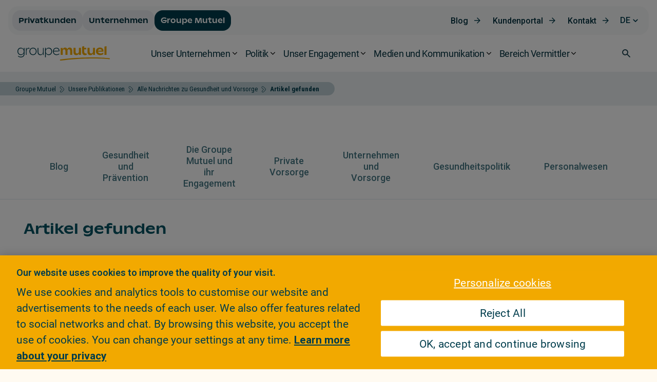

--- FILE ---
content_type: text/html;charset=UTF-8
request_url: https://www.groupemutuel.ch/de/Groupe-Mutuel/Publikationen/Blog/Blog-Suchergebnisse~tag=apps~.html
body_size: 49604
content:
  <!doctype html>
  <html lang="de">
  <head>
<meta charset="utf-8">
<meta http-equiv="X-UA-Compatible" content="IE=edge,chrome=1">

<meta name="viewport" content="width=device-width, initial-scale=1, maximum-scale=1">
<meta name="format-detection" content="telephone=no"/>


<link rel="shortcut icon"
      href="/.resources/gm-templating-rebrand/webresources/images/favicon/favicon.ico"
      type="image/x-icon">
<link rel="apple-touch-icon" sizes="180x180"
      href="/.resources/gm-templating-rebrand/webresources/images/favicon/apple-touch-icon.png">
<link rel="icon" type="image/png" sizes="32x32"
      href="/.resources/gm-templating-rebrand/webresources/images/favicon/favicon-32x32.png">
<link rel="icon" type="image/png" sizes="16x16"
      href="/.resources/gm-templating-rebrand/webresources/images/favicon/favicon-16x16.png">
<link rel="manifest"
      href="/.resources/gm-templating-rebrand/webresources/images/favicon/site.webmanifest">
<link rel="mask-icon"
      href="/.resources/gm-templating-rebrand/webresources/images/favicon/safari-pinned-tab.svg"
      color="#d80147">
<meta name="msapplication-TileColor" content="#d80147">
<meta name="msapplication-TileImage"
      content="/.resources/gm-templating-rebrand/webresources/images/favicon/mstile-144x144.png">
<meta name="theme-color" content="#F2A900">
<meta name="msapplication-navbutton-color" content="#F2A900">
<meta name="apple-mobile-web-app-status-bar-style" content="#F2A900">



  <title>Artikel gefunden - Groupe Mutuel</title>




      <!-- Canonical URL -->
      <link rel="canonical" href="https://www.groupemutuel.ch/de/Groupe-Mutuel/Publikationen/Blog/Blog-Suchergebnisse~tag=apps~.html">

          <link rel="alternate" hreflang="fr-ch" href="https://www.groupemutuel.ch/fr/groupe-mutuel/publications/Blog/Blog-Resultats-de-la-recherche~tag=apps~.html"/>
          <link rel="alternate" hreflang="de-ch" href="https://www.groupemutuel.ch/de/Groupe-Mutuel/Publikationen/Blog/Blog-Suchergebnisse~tag=apps~.html"/>
          <link rel="alternate" hreflang="it-ch" href="https://www.groupemutuel.ch/it/groupe-mutuel/pubblicazioni/blog/blog-risultati-della-ricerca~tag=apps~.html"/>
          <link rel="alternate" hreflang="en-ch" href="https://www.groupemutuel.ch/en/groupe-mutuel/publications/blog/blog-search-results~tag=apps~.html"/>



<meta property="og:site_name" content="Groupe Mutuel Assurances">
<meta name="twitter:site" content="Groupe Mutuel Assurances">
<meta property="og:title" content="Artikel gefunden - Groupe Mutuel">
<meta name="twitter:title" content="Artikel gefunden - Groupe Mutuel">
<meta name="twitter:card" content="summary_large_image">


<meta property="og:url" content="https://www.groupemutuel.ch/de/Groupe-Mutuel/Publikationen/Blog/Blog-Suchergebnisse~tag=apps~.html">
<meta name="twitter:url" content="https://www.groupemutuel.ch/de/Groupe-Mutuel/Publikationen/Blog/Blog-Suchergebnisse~tag=apps~.html">

		
<meta property="og:image" content="https://www.groupemutuel.ch/.resources/gm-templating-rebrand/webresources/images/ShareRS.jpg">
<meta property="og:image:url" content="https://www.groupemutuel.ch/.resources/gm-templating-rebrand/webresources/images/ShareRS.jpg">
<meta property="og:image:secure_url" content="https://www.groupemutuel.ch/.resources/gm-templating-rebrand/webresources/images/ShareRS.jpg">
<meta property="og:image:width" content="1200">
<meta property="og:image:height" content="630">
<meta name="twitter:image" content="https://www.groupemutuel.ch/.resources/gm-templating-rebrand/webresources/images/ShareRS.jpg">
<meta name="twitter:image:src" content="https://www.groupemutuel.ch/.resources/gm-templating-rebrand/webresources/images/ShareRS.jpg">

<meta property="og:locale" content="de_DE">
<meta itemprop="name" content="Groupe Mutuel Assurances">
<meta itemprop="description" content="Ergebnis Ihrer Suche">


  <meta name="robots" content="noindex, nofollow">
  <meta name="googlebot" content="noindex,nofollow">

<meta name="keywords" content="Blog, Politik, Gesundheitssystem, Aktualität, Positionen, BAG, Parlament"/>
<meta name="description" content="Ergebnis Ihrer Suche"/>

<script type="text/javascript">/*
 Copyright and licenses see https://www.dynatrace.com/company/trust-center/customers/reports/ */
(function(){function ab(){var ta;(ta=void 0===bb.dialogArguments&&navigator.cookieEnabled)||(document.cookie="__dTCookie=1;SameSite=Lax",ta=document.cookie.includes("__dTCookie"),ta=(document.cookie="__dTCookie=1; expires=Thu, 01-Jan-1970 00:00:01 GMT",ta));return ta}function Fa(){if(ab()){var ta=bb.dT_,Ga=null==ta?void 0:ta.platformPrefix,fb;if(fb=!ta||Ga){var Xa;fb=(null===(Xa=document.currentScript)||void 0===Xa?void 0:Xa.getAttribute("data-dtconfig"))||"uam=1|app=9404311e0826130e|owasp=1|featureHash=ANVfghqrux|rdnt=1|uxrgce=1|cuc=nsxvd0mm|mel=100000|dpvc=1|md=mdcc1=bdocument.referrer,mdcc2=dajaxAction,mdcc3=dajaxMethod,mdcc4=devent_name|lastModification=1765178477475|mdp=mdcc2,mdcc3,mdcc4|tp=500,50,0|srbbv=2|agentUri=/ruxitagentjs_ANVfghqrux_10327251022105625.js|reportUrl=/rb_bf52219cnx|auto=1|domain=groupemutuel.ch|rid=RID_340545892|rpid=-605420667";
fb=(Xa=null==ta?void 0:ta.minAgentVersion)&&"10327251022105625"<`${Xa}`?(console.log("[CookiePrefix/initConfig] Min agent version detected, and javascript agent is older - the javascript agent will not be initialized!"),!1):Ga&&!fb.includes(`cuc=${Ga}`)?(console.log(`[CookiePrefix/initConfig] value of platformPrefix [${Ga}] does not match the "cuc" value in the current config - initConfig will not initialize!`),!1):!0}fb&&(ta={cfg:"uam=1|app=9404311e0826130e|owasp=1|featureHash=ANVfghqrux|rdnt=1|uxrgce=1|cuc=nsxvd0mm|mel=100000|dpvc=1|md=mdcc1=bdocument.referrer,mdcc2=dajaxAction,mdcc3=dajaxMethod,mdcc4=devent_name|lastModification=1765178477475|mdp=mdcc2,mdcc3,mdcc4|tp=500,50,0|srbbv=2|agentUri=/ruxitagentjs_ANVfghqrux_10327251022105625.js|reportUrl=/rb_bf52219cnx|auto=1|domain=groupemutuel.ch|rid=RID_340545892|rpid=-605420667",
iCE:ab,platformCookieOffset:null==ta?void 0:ta.platformCookieOffset},Ga&&(ta.platformPrefix=Ga),bb.dT_=ta)}}function Ya(ta){return"function"==typeof ta}function hb(){let ta=window.performance;return ta&&Ba&&Va&&!!ta.timeOrigin&&Ya(ta.now)&&Ya(ta.getEntriesByType)&&Ya(ta.getEntriesByName)&&Ya(ta.setResourceTimingBufferSize)&&Ya(ta.clearResourceTimings)}this.dT_&&dT_.prm&&dT_.prm();var bb="undefined"!=typeof globalThis?globalThis:"undefined"!=typeof window?window:void 0,Va="function"==typeof PerformanceResourceTiming||
"object"==typeof PerformanceResourceTiming,Ba="function"==typeof PerformanceNavigationTiming||"object"==typeof PerformanceNavigationTiming;if((!("documentMode"in document)||Number.isNaN(document.documentMode))&&hb()){let ta=bb.dT_;!ta||!ta.cfg&&ta.platformPrefix?Fa():ta.gCP||(bb.console.log("Duplicate agent injection detected, turning off redundant initConfig."),ta.di=1)}})();
(function(){function ab(){let f=0;try{f=Math.round(Qa.performance.timeOrigin)}catch(p){}if(0>=f||Number.isNaN(f)||!Number.isFinite(f))de.push({severity:"Warning",type:"ptoi",text:`performance.timeOrigin is invalid, with a value of [${f}]. Falling back to performance.timing.navigationStart`}),f=Ne;return zd=f,Ue=Fa,zd}function Fa(){return zd}function Ya(){return Ue()}function hb(){let f=0;try{f=Math.round(Qa.performance.now())}catch(p){}return 0>=f||Number.isNaN(f)||!Number.isFinite(f)?Date.now()-
Ue():f}function bb(f,p){if(!p)return"";var y=f+"=";f=p.indexOf(y);if(0>f)return"";for(;0<=f;){if(0===f||" "===p.charAt(f-1)||";"===p.charAt(f-1))return y=f+y.length,f=p.indexOf(";",f),0<=f?p.substring(y,f):p.substring(y);f=p.indexOf(y,f+y.length)}return""}function Va(f){return bb(f,document.cookie)}function Ba(){}function ta(f,p=[]){var y;if(!f||"object"!=typeof f&&"function"!=typeof f)return!1;let L="number"!=typeof p?p:[],U=null,wa=[];switch("number"==typeof p?p:5){case 0:U="Array";break;case 1:U=
"Boolean";break;case 2:U="Number";break;case 3:U="String";break;case 4:U="Function";break;case 5:U="Object";break;case 6:U="Date";wa.push("getTime");break;case 7:U="Error";wa.push("name","message");break;case 8:U="Element";break;case 9:U="HTMLElement";break;case 10:U="HTMLImageElement";wa.push("complete");break;case 11:U="PerformanceEntry";break;case 13:U="PerformanceResourceTiming";break;case 14:U="PerformanceNavigationTiming";break;case 15:U="CSSRule";wa.push("cssText","parentStyleSheet");break;
case 16:U="CSSStyleSheet";wa.push("cssRules","insertRule");break;case 17:U="Request";wa.push("url");break;case 18:U="Response";wa.push("ok","status","statusText");break;case 19:U="Set";wa.push("add","entries","forEach");break;case 20:U="Map";wa.push("set","entries","forEach");break;case 21:U="Worker";wa.push("addEventListener","postMessage","terminate");break;case 22:U="XMLHttpRequest";wa.push("open","send","setRequestHeader");break;case 23:U="SVGScriptElement";wa.push("ownerSVGElement","type");break;
case 24:U="HTMLMetaElement";wa.push("httpEquiv","content","name");break;case 25:U="HTMLHeadElement";break;case 26:U="ArrayBuffer";break;case 27:U="ShadowRoot",wa.push("host","mode")}let {Pe:db,af:Lb}={Pe:U,af:wa};if(!db)return!1;p=Lb.length?Lb:L;if(!L.length)try{if(Qa[db]&&f instanceof Qa[db]||Object.prototype.toString.call(f)==="[object "+db+"]")return!0;if(f&&f.nodeType&&1===f.nodeType){let Ub=null===(y=f.ownerDocument.defaultView)||void 0===y?void 0:y[db];if("function"==typeof Ub&&f instanceof
Ub)return!0}}catch(Ub){}for(let Ub of p)if("string"!=typeof Ub&&"number"!=typeof Ub&&"symbol"!=typeof Ub||!(Ub in f))return!1;return!!p.length}function Ga(f,p,y,L){"undefined"==typeof L&&(L=Xa(p,!0));"boolean"==typeof L&&(L=Xa(p,L));f===Qa?we&&we(p,y,L):ee&&ta(f,21)?Ge.call(f,p,y,L):f.addEventListener&&(f===Qa.document||f===Qa.document.documentElement?gh.call(f,p,y,L):we.call(f,p,y,L));L=!1;for(let U=Ad.length;0<=--U;){let wa=Ad[U];if(wa.object===f&&wa.event===p&&wa.Y===y){L=!0;break}}L||Ad.push({object:f,
event:p,Y:y})}function fb(f,p,y,L){for(let U=Ad.length;0<=--U;){let wa=Ad[U];if(wa.object===f&&wa.event===p&&wa.Y===y){Ad.splice(U,1);break}}"undefined"==typeof L&&(L=Xa(p,!0));"boolean"==typeof L&&(L=Xa(p,L));f===Qa?Bf&&Bf(p,y,L):f.removeEventListener&&(f===Qa.document||f===Qa.document.documentElement?Qg.call(f,p,y,L):Bf.call(f,p,y,L))}function Xa(f,p){let y=!1;try{if(we&&Vh.includes(f)){let L=Object.defineProperty({},"passive",{get(){y=!0}});we("test",Ba,L)}}catch(L){}return y?{passive:!0,capture:p}:
p}function Ca(){let f=Ad;for(let p=f.length;0<=--p;){let y=f[p];fb(y.object,y.event,y.Y)}Ad=[]}function ja(f){return"function"==typeof f}function ya(f){if(f&&void 0!==f[qg])return f[qg];let p=ja(f)&&/{\s+\[native code]/.test(Function.prototype.toString.call(f));return f&&(f[qg]=p),p}function ua(f,p,...y){return void 0!==Function.prototype.bind&&ya(Function.prototype.bind)?Function.prototype.bind.call(f,p,...y):function(...L){return f.apply(p,(y||[]).concat(Array.prototype.slice.call(arguments)||[]))}}
function R(){if(Of){let f=new Of;if(Kd)for(let p of Rg)void 0!==Kd[p]&&(f[p]=ua(Kd[p],f));return f}return new Qa.XMLHttpRequest}function aa(){return zc()}function xa(f,p,...y){function L(){delete Rd[U];f.apply(this,arguments)}let U,wa=He;return"apply"in wa?(y.unshift(L,p),U=wa.apply(Qa,y)):U=wa(L,p),Rd[U]=!0,U}function N(f){delete Rd[f];let p=ke;"apply"in p?p.call(Qa,f):p(f)}function Y(f){xe.push(f)}function ka(f){let p=xe.length;for(;p--;)if(xe[p]===f){xe.splice(p,1);break}}function Sa(){return xe}
function O(f,p){return Gd(f,p)}function ea(f){Sd(f)}function fa(f,p){if(!Pf||!Qf)return"";f=new Pf([f],{type:p});return Qf(f)}function S(f,p){return mf?new mf(f,p):void 0}function C(f){"function"==typeof f&&rg.push(f)}function V(){return rg}function la(){return Ne}function M(f){function p(...y){if("number"!=typeof y[0]||!Rd[y[0]])try{return f.apply(this,y)}catch(L){return f(y[0])}}return p[Wh]=f,p}function oa(){return de}function sa(){Ue=ab;zc=()=>Math.round(Ue()+hb());(Number.isNaN(zc())||0>=zc()||
!Number.isFinite(zc()))&&(zc=()=>Date.now())}function Ta(){Ie&&(Qa.clearTimeout=ke,Qa.clearInterval=Sd,Ie=!1)}function nb(f){f=encodeURIComponent(f);let p=[];if(f)for(let y=0;y<f.length;y++){let L=f.charAt(y);p.push(Cf[L]||L)}return p.join("")}function cb(f){return f.includes("^")&&(f=f.split("^^").join("^"),f=f.split("^dq").join('"'),f=f.split("^rb").join(">"),f=f.split("^lb").join("<"),f=f.split("^p").join("|"),f=f.split("^e").join("="),f=f.split("^s").join(";"),f=f.split("^c").join(","),f=f.split("^bs").join("\\")),
f}function tb(){return le}function Eb(f){le=f}function Qb(f){let p=Oa("rid"),y=Oa("rpid");p&&(f.rid=p);y&&(f.rpid=y)}function Vb(f){if(f=f.xb){f=cb(f);try{le=new RegExp(f,"i")}catch(p){}}else le=void 0}function Zb(f){return"n"===f||"s"===f||"l"===f?`;SameSite=${Sg[f]}`:""}function ia(f,p,y){let L=1,U=0;do document.cookie=f+'=""'+(p?";domain="+p:"")+";path="+y.substring(0,L)+"; expires=Thu, 01 Jan 1970 00:00:01 GMT;",L=y.indexOf("/",L),U++;while(-1!==L&&5>U)}function za(f,p=document.cookie){return bb(f,
p)}function Ob(f){var p;return function(){if(p)return p;var y,L,U,wa,db=-1!==Rf?Rf:(null===(L=null===(y=Qa.dT_)||void 0===y?void 0:y.scv)||void 0===L?void 0:L.call(y,"postfix"))||(null===(wa=null===(U=Qa.dT_)||void 0===U?void 0:U.gCP)||void 0===wa?void 0:wa.call(U));y=(y=(Rf=db,db))?"".concat(f).concat(y):f;return p=y,y}}function Ac(){let f=(document.domain||location.hostname||"").split(".");return 1>=f.length?[]:f}function qb(f,p){p=`dTValidationCookieValue;path=/;domain=${f}${Zb(p)}`;return document.cookie=
`${nf()}=${p}`,za(nf())?(ia(nf(),f,"/"),!0):!1}function kc(){var f=Tg.dT_.scv("agentUri");if(!f)return"ruxitagentjs";f=f.substring(f.lastIndexOf("/")+1);return f.includes("_")?f.substring(0,f.indexOf("_")):f}function Bb(){return Qa.dT_}function Fb(f){ca("eao")?ye=f:Qa.console.log(`${Sf} App override configuration is not enabled! The provided app config callback method will not be invoked!`)}function fc(f){let p=navigator.userAgent;if(!p)return null;let y=p.indexOf("DTHybrid/1.0");return-1===y?null:
(f=p.substring(y).match(new RegExp(`(^|\\s)${f}=([^\\s]+)`)))?f[2]:null}function Q(){return navigator.userAgent.includes("Googlebot")||navigator.userAgent.includes("AdsBot-Google")}function X(f){let p=f,y=Math.pow(2,32);return function(){return p=(1664525*p+1013904223)%y,p/y}}function Ka(f,p){return Number.isNaN(f)||Number.isNaN(p)?Math.floor(33*td()):Math.floor(td()*(p-f+1))+f}function ba(f){if(Number.isNaN(f)||0>f)return"";var p=Qa.crypto;if(p&&!Q())p=p.getRandomValues(new Uint8Array(f));else{p=
[];for(var y=0;y<f;y++)p.push(Ka(0,32))}f=Array(f);for(y=0;y<p.length;y++){let L=Math.abs(p[y]%32);f.push(String.fromCharCode(L+(9>=L?48:55)))}return f.join("")}function $a(f=!0){Ve=f}function lb(){return Td}function Na(){let f=Qa.dT_;try{let U=Qa.parent;for(;U&&U!==Qa;){let wa=U.dT_;var p;if(p=!!(wa&&"ea"in wa)&&"10327251022105625"===wa.version){var y=f,L=wa;let db=!y.bcv("ac")||y.scv("app")===L.scv("app"),Lb=y.scv("postfix"),Ub=L.scv("postfix");p=db&&Lb===Ub}if(p)return wa.tdto();U=U!==U.parent?
U.parent:void 0}}catch(U){}return f}function dc(f,p="",y){var L=f.indexOf("h"),U=f.indexOf("v"),wa=f.indexOf("e");let db=f.substring(f.indexOf("$")+1,L);L=-1!==U?f.substring(L+1,U):f.substring(L+1);!p&&-1!==U&&(-1!==wa?p=f.substring(U+1,wa):p=f.substring(U+1));f=null;y||(U=Number.parseInt(db.split("_")[0]),wa=zc()%We,y=(wa<U&&(wa+=We),U+9E5>wa));return y&&(f={frameId:db,actionId:"-"===L?"-":Number.parseInt(L),visitId:""}),{visitId:p,Cd:f}}function Hb(f,p,y){var L=Ja("pcl");L=f.length-L;0<L&&f.splice(0,
L);L=Bd(za(Ed(),y));let U=[],wa=L?`${L}$`:"";for(db of f)"-"!==db.actionId&&U.push(`${wa}${db.frameId}h${db.actionId}`);f=U.join("p");var db=(f||(Ve&&(Bc(!0,"a",y),$a(!1)),f+=`${L}$${Td}h-`),f+=`v${p||ha(y)}`,f+="e0",f);vc(of(),db,void 0,ca("ssc"))}function Xb(f,p=document.cookie){var y=za(of(),p);p=[];if(y&&"-"!==y){var L=y.split("p");y="";for(let U of L)L=dc(U,y,f),y=L.visitId,L.Cd&&p.push(L.Cd);for(let U of p)U.visitId=y}return p}function wc(f,p){let y=document.cookie;p=Xb(p,y);let L=!1;for(let U of p)U.frameId===
Td&&(U.actionId=f,L=!0);L||p.push({frameId:Td,actionId:f,visitId:""});Hb(p,void 0,y)}function mc(){return Hd}function ib(f,p){try{Qa.localStorage.setItem(f,p)}catch(y){}}function w(f){try{Qa.localStorage.removeItem(f)}catch(p){}}function x(f){try{return Qa.localStorage.getItem(f)}catch(p){}return null}function r(f,p=document.cookie||""){return p.split(f+"=").length-1}function E(f,p){var y=r(f,p);if(1<y){p=Oa("domain")||Qa.location.hostname;let L=Qa.location.hostname,U=Qa.location.pathname,wa=0,db=
0;ud.add(f);do{let Lb=L.substring(wa);if(Lb!==p||"/"!==U){ia(f,Lb===p?"":Lb,U);let Ub=r(f);Ub<y&&(ud.add(Lb),y=Ub)}wa=L.indexOf(".",wa)+1;db++}while(0!==wa&&10>db&&1<y);Oa("domain")&&1<y&&ia(f,"",U)}}function T(){var f=document.cookie;E(of(),f);E(Ed(),f);E(od(),f);f=ud.size;0<f&&f!==Xe&&(Xe=f,de.push({severity:"Error",type:"dcn",text:`Duplicate cookie name${1!==f?"s":""} detected: ${Array.from(ud).join(",")}`}))}function P(){ud=new Set;T();Y(function(f,p,y,L){0===ud.size||p||(f.av(L,"dCN",Array.from(ud).join(",")),
ud.clear(),Xe=0)})}function ha(f){return na(f)||Bc(!0,"c",f)}function na(f){if(J(f)<=zc())return Bc(!0,"t",f);let p=yc(f);if(p){let y=hh.exec(p);f=y&&3===y.length&&32===y[1].length&&!Number.isNaN(Number.parseInt(y[2]))?(Sb(Cd(),p),p):Bc(!0,"i",f)}else f=Bc(!0,"c",f);return f}function Da(f,p){var y=zc();p=Gc(p).kc;f&&(p=y);$c(y+Ye+"|"+p);ad()}function pb(f){let p="t"+(zc()-J(f));Bc(!0,p,f)}function yc(f){var p,y;return null!==(y=null===(p=Xb(!0,f)[0])||void 0===p?void 0:p.visitId)&&void 0!==y?y:qc(Cd())}
function Hc(){let f=ba(Ld);try{f=f.replace(/\d/g,function(p){p=.1*Number.parseInt(p);return String.fromCharCode(Math.floor(25*p+65))})}catch(p){throw ta(p,7),p;}return f+="-0",f}function Cc(f,p){let y=Xb(!1,p);Hb(y,f,p);Sb(Cd(),f);Da(!0)}function dd(f,p,y){return Bc(f,p,y)}function Bc(f,p,y){f&&(Oe=!0);f=yc(y);y=Hc();Cc(y);if(yc(document.cookie))for(let L of Md)L(y,Oe,p,f);return y}function Ec(f){Md.push(f)}function Lc(f){f=Md.indexOf(f);-1!==f&&Md.splice(f)}function ad(f){pf&&N(pf);pf=xa(Xc,J(f)-
zc())}function Xc(){let f=document.cookie;return J(f)<=zc()?(sb(pb,[f]),!0):(I(ad),!1)}function $c(f){let p=ua(vc,null,od(),f,void 0,ca("ssc"));p();let y=za(od());""!==y&&f!==y&&(T(),p(),f===za(od())||sg||(de.push({severity:"Error",type:"dcn",text:"Could not sanitize cookies"}),sg=!0));Sb(od(),f)}function id(f,p){p=za(f,p);return p||(p=qc(f)||""),p}function jd(){var f=na()||"";Sb(Cd(),f);f=id(od());$c(f);w(Cd());w(od())}function Gc(f){let p={Zc:0,kc:0};if(f=id(od(),f))try{let y=f.split("|");2===y.length&&
(p.Zc=Number.parseInt(y[0]),p.kc=Number.parseInt(y[1]))}catch(y){}return p}function J(f){f=Gc(f);return Math.min(f.Zc,f.kc+Df)}function W(f){Ye=f}function D(){let f=Oe;return Oe=!1,f}function ra(){Xc()||Da(!1)}function Ia(){if(ca("nsfnv")){var f=za(Ed());if(!f.includes(`${Ze}-`)){let p=Ea(f).serverId;f=f.replace(`${Ze}${p}`,`${Ze}${`${-1*Ka(2,me)}`.replace("-","-2D")}`);pd(f)}}}function Pa(){I(function(){if(!ed()){let f=-1*Ka(2,me),p=ba(Ld);pd(`v_4${Ze}${`${f}`.replace("-","-2D")}_sn_${p}`)}},!0);
Ec(Ia)}function Ea(f){var p;let y={},L={sessionId:"",serverId:"",overloadState:0,appState:y};var U=f.split($e);if(2<U.length&&0===U.length%2){f=+U[1];if(Number.isNaN(f)||3>f)return L;f={};for(var wa=2;wa<U.length;wa++){let db=U[wa];db.startsWith(Tf)?y[db.substring(6).toLowerCase()]=+U[wa+1]:f[db]=U[wa+1];wa++}f.sn?(U=f.sn,L.sessionId=U.length===Ld||12>=U.length?U:""):L.sessionId="hybrid";if(f.srv){a:{U=f.srv.replace("-2D","-");if(!Number.isNaN(+U)&&(wa=Number.parseInt(U),wa>=-me&&wa<=me))break a;
U=""}L.serverId=U}U=+f.ol;1===U&&ob(pc());0<=U&&2>=U&&(L.overloadState=U);f=+f.prv;Number.isNaN(f)||(L.privacyState=1>f||4<f?1:f);f=null===(p=Oa("app"))||void 0===p?void 0:p.toLowerCase();p=y[f];!Number.isNaN(p)&&0===p&&ob(pc())}return L}function ob(f){let p=Bb();f||(p.disabled=!0,p.overloadPrevention=!0)}function Ua(){if(yb()||Qa.dynatraceMobile){let f=Va("dtAdkSettings")||fc("dtAdkSettings")||"";return Ea(f).privacyState||null}return null}function yb(){var f,p;let y=Qa.MobileAgent;if(y)return y;
let L=null===(p=null===(f=Qa.webkit)||void 0===f?void 0:f.messageHandlers)||void 0===p?void 0:p.MobileAgent;if(L)return{incrementActionCount:()=>L.postMessage({api:"incrementActionCount"})}}function sb(f,p){return!Wb()||Bb().overloadPrevention&&!pc()?null:f.apply(this,p)}function Wb(){let f=Ua();return 2===f||1===f?!1:!ca("coo")||ca("cooO")||pc()}function Yb(f,p){try{Qa.sessionStorage.setItem(f,p)}catch(y){}}function Sb(f,p){sb(Yb,[f,p])}function qc(f){try{return Qa.sessionStorage.getItem(f)}catch(p){}return null}
function Ic(f){try{Qa.sessionStorage.removeItem(f)}catch(p){}}function tc(f){document.cookie=f+'="";path=/'+(Oa("domain")?";domain="+Oa("domain"):"")+"; expires=Thu, 01 Jan 1970 00:00:01 GMT;"}function Dc(f,p,y,L){p||0===p?(p=(p+"").replace(/[\n\r;]/g,"_"),f=f+"="+p+";path=/"+(Oa("domain")?";domain="+Oa("domain"):""),y&&(f+=";expires="+y.toUTCString()),f+=Zb(Oa("cssm")),L&&"https:"===location.protocol&&(f+=";Secure"),document.cookie=f):tc(f)}function vc(f,p,y,L){sb(Dc,[f,p,y,L])}function Dd(f){return!!f.includes("v_4")}
function md(f){f=za(Ed(),f);f||(f=(f=qc(Ed()))&&Dd(f)?(pd(f),f):"");return Dd(f)?f:""}function pd(f){vc(Ed(),f,void 0,ca("ssc"))}function vd(f){return(f=f||md())?Ea(f):{sessionId:"",serverId:"",overloadState:0,appState:{}}}function Bd(f){return vd(f).serverId}function ed(f){return vd(f).sessionId}function pc(){return navigator.userAgent.includes(Nd)}function ze(f){let p={};f=f.split("|");for(let y of f)f=y.split("="),2===f.length&&(p[f[0]]=decodeURIComponent(f[1].replace(/\+/g," ")));return p}function A(){let f=
kc();return(f.indexOf("dbg")===f.length-3?f.substring(0,f.length-3):f)+"_"+Oa("app")+"_Store"}function B(f,p={},y){f=f.split("|");for(var L of f){f=L;let U=L.indexOf("="),wa;-1===U?(wa=f,p[wa]="1"):(f=L.substring(0,U),wa=f,p[wa]=L.substring(U+1,L.length))}!y&&(y=p.spc)&&(L=document.createElement("textarea"),L.innerHTML=y,p.spc=L.value);return p}function F(f){var p;return null!==(p=ic[f])&&void 0!==p?p:Ud[f]}function ca(f){f=F(f);return"false"===f||"0"===f?!1:!!f}function Ja(f){var p=F(f);p=Number.parseInt(p);
return Number.isNaN(p)&&(p=Ud[f]),p}function Oa(f){if("app"===f){a:{try{if(ye){var p=ye();if(p&&"string"==typeof p&&qf.test(p)){var y=p;break a}Qa.console.log(`${Sf} Registered app config callback method did not return a string in the correct app id format ${qf} The default app ID will be used instead! Got value: ${p}`)}}catch(L){Qa.console.log(`${Sf} Failed to execute the registered app config callback method! The default app ID will be used instead!`,L)}y=void 0}if(y)return y}return(F(f)||"")+""}
function jb(f,p){ic[f]=p+""}function xb(f){return ic=f,ic}function Cb(f){let p=ic[f];p&&(ic[f]=p.includes("#"+f.toUpperCase())?"":p)}function Ib(f){var p=f.agentUri;null!=p&&p.includes("_")&&(p=/([A-Za-z]*)\d{0,4}_(\w*)_\d+/g.exec(p))&&p.length&&2<p.length&&(f.featureHash=p[2])}function $b(f){var p=Bb().platformCookieOffset;if("number"==typeof p){a:{var y=Oa("cssm");var L=Ac();if(L.length)for(p=L.slice(p);p.length;){if(qb(p.join("."),y)){y=p.join(".");break a}p.shift()}y=""}y&&(f.domain=y)}else if(y=
f.domain||"",p=(p=location.hostname)&&y?p===y||p.includes("."+y,p.length-("."+y).length):!0,!y||!p){f.domainOverride||(f.domainOriginal=f.domain||"",f.domainOverride=`${location.hostname},${y}`,delete f.domain);a:{L=Oa("cssm");let wa=Ac().reverse();if(wa.length){var U=wa[0];for(let db=1;db<=wa.length;db++){if(qb(U,L)){L=U;break a}let Lb=wa[db];Lb&&(U=`${Lb}.${U}`)}}L=""}L&&(f.domain=L);p||de.push({type:"dpi",severity:"Warning",text:`Configured domain "${y}" is invalid for current location "${location.hostname}". Agent will use "${f.domain}" instead.`})}}
function m(f,p){$b(f);let y=ic.pVO;(y&&(f.pVO=y),p)||(f.bp=(f.bp||Ud.bp)+"")}function t(f,p){if(null==f||!f.attributes)return p;let y=p;var L=f.attributes.getNamedItem("data-dtconfig");if(!L)return y;f=f.src;L=L.value;let U={};ic.legacy="1";var wa=/([A-Za-z]*)_(\w*)_(\d+)/g;let db=null;wa=(f&&(db=wa.exec(f),null!=db&&db.length&&(U.agentUri=f,U.featureHash=db[2],U.agentLocation=f.substring(0,f.indexOf(db[1])-1),U.buildNumber=db[3])),L&&B(L,U,!0),$b(U),U);if(!p)y=wa;else if(!wa.syntheticConfig)return wa;
return y}function u(){return ic}function G(f){return Ud[f]===F(f)}function I(f,p=!1){Wb()?f():p?tg.push(f):ug.push(f)}function ma(){if(!ca("coo")||Wb())return!1;for(let f of ug)xa(f,0);ug=[];jb("cooO",!0);for(let f of tg)f();return tg.length=0,!0}function pa(){if(!ca("coo")||!Wb())return!1;jb("cooO",!1);tc(Ed());tc(of());tc(vg());tc("dtAdk");tc(Yc());tc(od());try{Ic(Cd()),Ic(od()),w(Cd()),w(od()),Ic(Yc()),Ic(Ed()),w(A()),w("dtAdk")}catch(f){}return!0}function Ma(){var f=za(Yc());if(!f||45!==(null==
f?void 0:f.length))if(f=x(Yc())||qc(Yc()),45!==(null==f?void 0:f.length)){ih=!0;let p=zc()+"";f=(p+=ba(45-p.length),p)}return Wa(f),f}function Wa(f){let p;if(ca("dpvc")||ca("pVO"))Sb(Yc(),f);else{p=new Date;var y=p.getMonth()+Math.min(24,Math.max(1,Ja("rvcl")));p.setMonth(y);y=Yc();sb(ib,[y,f])}vc(Yc(),f,p,ca("ssc"))}function gb(){return ih}function rb(f){let p=za(Yc());tc(Yc());Ic(Yc());w(Yc());jb("pVO",!0);Wa(p);f&&sb(ib,["dt-pVO","1"]);jd()}function zb(){w("dt-pVO");ca("pVO")&&(jb("pVO",!1),Ma());
Ic(Yc());jd()}function hc(f,p,y,L,U,wa){let db=document.createElement("script");db.setAttribute("src",f);p&&db.setAttribute("defer","defer");y&&(db.onload=y);L&&(db.onerror=L);U&&db.setAttribute("id",U);if(f=wa){var Lb;f=null!=(null===(Lb=document.currentScript)||void 0===Lb?void 0:Lb.attributes.getNamedItem("integrity"))}f&&db.setAttribute("integrity",wa);db.setAttribute("crossorigin","anonymous");wa=document.getElementsByTagName("script")[0];wa.parentElement.insertBefore(db,wa)}function nc(f){return Uf+
"/"+Pe+"_"+f+"_"+(Ja("buildNumber")||Bb().version)+".js"}function Mc(){}function Oc(f,p){return function(){f.apply(p,arguments)}}function Mb(f){if(!(this instanceof Mb))throw new TypeError("Promises must be constructed via new");if("function"!=typeof f)throw new TypeError("not a function");this.oa=0;this.Ob=!1;this.qa=void 0;this.Da=[];jh(f,this)}function kd(f,p){for(;3===f.oa;)f=f.qa;0===f.oa?f.Da.push(p):(f.Ob=!0,Mb.qb(function(){var y=1===f.oa?p.Gb:p.Hb;if(null===y)(1===f.oa?Vd:Ae)(p.promise,f.qa);
else{try{var L=y(f.qa)}catch(U){Ae(p.promise,U);return}Vd(p.promise,L)}}))}function Vd(f,p){try{if(p===f)throw new TypeError("A promise cannot be resolved with itself.");if(p&&("object"==typeof p||"function"==typeof p)){var y=p.then;if(p instanceof Mb){f.oa=3;f.qa=p;wg(f);return}if("function"==typeof y){jh(Oc(y,p),f);return}}f.oa=1;f.qa=p;wg(f)}catch(L){Ae(f,L)}}function Ae(f,p){f.oa=2;f.qa=p;wg(f)}function wg(f){2===f.oa&&0===f.Da.length&&Mb.qb(function(){f.Ob||Mb.Ub(f.qa)});for(var p=0,y=f.Da.length;p<
y;p++)kd(f,f.Da[p]);f.Da=null}function Xh(f,p,y){this.Gb="function"==typeof f?f:null;this.Hb="function"==typeof p?p:null;this.promise=y}function jh(f,p){var y=!1;try{f(function(L){y||(y=!0,Vd(p,L))},function(L){y||(y=!0,Ae(p,L))})}catch(L){y||(y=!0,Ae(p,L))}}function xg(){return yg.qb=function(f){if("string"==typeof f)throw Error("Promise polyfill called _immediateFn with string");f()},yg.Ub=()=>{},yg}function Ef(){var f;(f=void 0===Qa.dialogArguments&&navigator.cookieEnabled)||(document.cookie="__dTCookie=1;SameSite=Lax",
f=document.cookie.includes("__dTCookie"),f=(document.cookie="__dTCookie=1; expires=Thu, 01-Jan-1970 00:00:01 GMT",f));return f}function zg(){var f,p;try{null===(p=null===(f=yb())||void 0===f?void 0:f.incrementActionCount)||void 0===p||p.call(f)}catch(y){}}function Vf(){let f=Qa.dT_;Qa.dT_={di:0,version:"10327251022105625",cfg:f?f.cfg:"",iCE:f?Ef:function(){return navigator.cookieEnabled},ica:1,disabled:!1,disabledReason:"",overloadPrevention:!1,gAST:la,ww:S,stu:fa,nw:aa,st:xa,si:O,aBPSL:Y,rBPSL:ka,
gBPSL:Sa,aBPSCC:C,gBPSCC:V,buildType:"dynatrace",gSSV:qc,sSSV:Sb,rSSV:Ic,rvl:w,iVSC:Dd,p3SC:Ea,dC:tc,sC:vc,esc:nb,gSId:Bd,gDtc:ed,gSC:md,sSC:pd,gC:Va,cRN:Ka,cRS:ba,cfgO:u,pCfg:ze,pCSAA:B,cFHFAU:Ib,sCD:m,bcv:ca,ncv:Ja,scv:Oa,stcv:jb,rplC:xb,cLSCK:A,gFId:lb,gBAU:nc,iS:hc,eWE:I,oEIEWA:sb,eA:ma,dA:pa,iNV:gb,gVID:Ma,dPV:rb,ePV:zb,sVIdUP:$a,sVTT:W,sVID:Cc,rVID:na,gVI:ha,gNVIdN:dd,gARnVF:D,cAUV:ra,uVT:Da,aNVL:Ec,rNVL:Lc,gPC:Xb,cPC:wc,sPC:Hb,clB:Ta,ct:N,aRI:Qb,iXB:Vb,gXBR:tb,sXBR:Eb,de:cb,iEC:zg,rnw:hb,gto:Ya,
ael:Ga,rel:fb,sup:Xa,cuel:Ca,iAEPOO:Wb,iSM:pc,gxwp:R,iIO:ta,prm:xg,cI:ea,gidi:oa,iDCV:G,gCF:za,gPSMB:Ua,lvl:x,gCP:null!=f&&f.platformPrefix?function(){return f.platformPrefix||""}:void 0,platformCookieOffset:null==f?void 0:f.platformCookieOffset,tdto:Na,gFLAI:mc,rACC:Fb,gAN:kc,gAFUA:fc}}function Yh(){xg();var f;Of=Qa.XMLHttpRequest;var p=null===(f=Qa.XMLHttpRequest)||void 0===f?void 0:f.prototype;if(p){Kd={};for(let L of Rg)void 0!==p[L]&&(Kd[L]=p[L])}we=Qa.addEventListener;Bf=Qa.removeEventListener;
gh=Qa.document.addEventListener;Qg=Qa.document.removeEventListener;He=Qa.setTimeout;Gd=Qa.setInterval;Ie||(ke=Qa.clearTimeout,Sd=Qa.clearInterval);f=Ef?Ef():navigator.cookieEnabled;var y;p=za("dtAdkSettings")||(null===(y=ne)||void 0===y?void 0:y.getItem("dtAdkSettings"))||fc("dtAdkSettings")||"";y=1===(Ea(p).overloadState||null);if(f){if(y)return!1}else return!1;return!0}function af(...f){Qa.console.log.apply(Qa.console,f)}this.dT_&&dT_.prm&&dT_.prm();var Tg="undefined"!=typeof window?window:self,
Qa="undefined"!=typeof globalThis?globalThis:"undefined"!=typeof window?window:void 0,ke,Sd,He,Gd,zd,Ue,Wh=Symbol.for("dt_2");Symbol.for("dt_3");var we,Bf,gh,Qg,ee=Qa.Worker,Ge=ee&&ee.prototype.addEventListener,Ad=[],Vh=["touchstart","touchend","scroll"],qg=Symbol.for("dt2-isNativeFunction"),Of,Rg="abort getAllResponseHeaders getResponseHeader open overrideMimeType send setRequestHeader".split(" "),Kd,mf=Qa.Worker,Pf=Qa.Blob,Qf=Qa.URL&&Qa.URL.createObjectURL,Ie=!1,xe,rg=[],de=[],Ne,ne,Rd={},zc,Cf=
{"!":"%21","~":"%7E","*":"%2A","(":"%28",")":"%29","'":"%27",hg:"%24",";":"%3B",",":"%2C"},le,Sg={l:"Lax",s:"Strict",n:"None"},Rf=-1,of=Ob("dtPC"),Ed=Ob("dtCookie"),od=Ob("rxvt"),Yc=Ob("rxVisitor"),nf=Ob("dTValidationCookie"),vg=Ob("dtSa"),Ud,Sf="[Dynatrace RUM JavaScript]",qf=/^[\da-f]{12,16}$/,ye,td,Be,Ve=!1,Td,We=6E8,Hd,Ld=32,Cd=Ob("rxvisitid"),ud,Xe=0,hh=/([A-Z]+)-(\d+)/,Md=[],Ye,Df,Oe=!1,pf,sg=!1,$e="_",me=32768,Ze=`${$e}srv${$e}`,Tf="app-3A",Nd="RuxitSynthetic",Zh=/c(\w+)=([^ ]+(?: (?!c?\w+=)[^ ()c]+)*)/g,
ic={},ug=[],tg=[],ih=!1,Wf,Uf,Pe,$h=setTimeout;Mb.prototype.catch=function(f){return this.then(null,f)};Mb.prototype.then=function(f,p){var y=new this.constructor(Mc);return kd(this,new Xh(f,p,y)),y};Mb.prototype.finally=function(f){var p=this.constructor;return this.then(function(y){return p.resolve(f()).then(function(){return y})},function(y){return p.resolve(f()).then(function(){return p.reject(y)})})};Mb.all=function(f){return new Mb(function(p,y){function L(Lb,Ub){try{if(Ub&&("object"==typeof Ub||
"function"==typeof Ub)){var ld=Ub.then;if("function"==typeof ld){ld.call(Ub,function(Od){L(Lb,Od)},y);return}}U[Lb]=Ub;0===--wa&&p(U)}catch(Od){y(Od)}}if(!f||"undefined"==typeof f.length)return y(new TypeError("Promise.all accepts an array"));var U=Array.prototype.slice.call(f);if(0===U.length)return p([]);for(var wa=U.length,db=0;db<U.length;db++)L(db,U[db])})};Mb.allSettled=function(f){return new this(function(p,y){function L(db,Lb){if(Lb&&("object"==typeof Lb||"function"==typeof Lb)){var Ub=Lb.then;
if("function"==typeof Ub){Ub.call(Lb,function(ld){L(db,ld)},function(ld){U[db]={status:"rejected",reason:ld};0===--wa&&p(U)});return}}U[db]={status:"fulfilled",value:Lb};0===--wa&&p(U)}if(!f||"undefined"==typeof f.length)return y(new TypeError(typeof f+" "+f+" is not iterable(cannot read property Symbol(Symbol.iterator))"));var U=Array.prototype.slice.call(f);if(0===U.length)return p([]);var wa=U.length;for(y=0;y<U.length;y++)L(y,U[y])})};Mb.resolve=function(f){return f&&"object"==typeof f&&f.constructor===
Mb?f:new Mb(function(p){p(f)})};Mb.reject=function(f){return new Mb(function(p,y){y(f)})};Mb.race=function(f){return new Mb(function(p,y){if(!f||"undefined"==typeof f.length)return y(new TypeError("Promise.race accepts an array"));for(var L=0,U=f.length;L<U;L++)Mb.resolve(f[L]).then(p,y)})};Mb.qb="function"==typeof setImmediate&&function(f){setImmediate(f)}||function(f){$h(f,0)};Mb.Ub=function(f){"undefined"!=typeof console&&console&&console.warn("Possible Unhandled Promise Rejection:",f)};var yg=
Mb,Ug="function"==typeof PerformanceResourceTiming||"object"==typeof PerformanceResourceTiming,Ff="function"==typeof PerformanceNavigationTiming||"object"==typeof PerformanceNavigationTiming;(function(){var f,p,y,L;if(L=!("documentMode"in document&&!Number.isNaN(document.documentMode)))L=(L=window.performance)&&Ff&&Ug&&!!L.timeOrigin&&ja(L.now)&&ja(L.getEntriesByType)&&ja(L.getEntriesByName)&&ja(L.setResourceTimingBufferSize)&&ja(L.clearResourceTimings);if(L)if(L=!(null!==(f=navigator.userAgent)&&
void 0!==f&&f.includes("RuxitSynthetic")),!Qa.dT_||!Qa.dT_.cfg||"string"!=typeof Qa.dT_.cfg||"initialized"in Qa.dT_&&Qa.dT_.initialized)null!==(p=Qa.dT_)&&void 0!==p&&p.gCP?af("[CookiePrefix/initCode] initCode with cookie prefix already initialized, not initializing initCode!"):af("InitConfig not found or agent already initialized! This is an injection issue."),Qa.dT_&&(Qa.dT_.di=3);else if(L)try{Vf();Ud={ade:"",aew:!0,apn:"",agentLocation:"",agentUri:"",app:"",ac:!0,async:!1,ase:!1,auto:!1,bp:3,
bs:!1,buildNumber:0,csprv:!0,cepl:16E3,cls:!0,ccNcss:!1,coo:!1,cooO:!1,cssm:"0",cwtDomains:"",cwtUrl:"w2dax4xgw3",cwt:"",cors:!1,cuc:"",cce:!1,cux:!1,postfix:"",dataDtConfig:"",debugName:"",dvl:500,dASXH:!1,disableCookieManager:!1,dKAH:!1,disableLogging:!1,dmo:!1,doel:!1,dpch:!1,dpvc:!1,disableXhrFailures:!1,domain:"",domainOverride:"",domainOriginal:"",doNotDetect:"",ds:!0,dsndb:!1,dsa:!1,dsss:!1,dssv:!0,earxa:!0,eao:!1,exp:!1,eni:!0,etc:!0,expw:!1,instr:"",evl:"",fa:!1,fvdi:!1,featureHash:"",hvt:216E5,
imm:!1,ign:"",iub:"",iqvn:!1,initializedModules:"",lastModification:0,lupr:!0,lab:!1,legacy:!1,lt:!0,mb:"",md:"",mdp:"",mdl:"",mcepsl:100,mdn:5E3,mhl:4E3,mpl:1024,mmds:2E4,msl:3E4,bismepl:2E3,mel:200,mepp:10,moa:30,mrt:3,ntd:!1,nsfnv:!1,ncw:!1,oat:180,ote:!1,owasp:!1,pcl:20,pt:!0,perfbv:1,prfSmpl:0,pVO:!1,peti:!1,raxeh:!0,rdnt:0,nosr:!0,reportUrl:"dynaTraceMonitor",rid:"",ridPath:"",rpid:"",rcdec:12096E5,rtl:0,rtp:2,rtt:1E3,rtu:200,rvcl:24,sl:100,ssc:!1,svNB:!1,srad:!0,srbbv:1,srbw:!0,srcst:!1,srdinitrec:!0,
srmr:100,srms:"1,1,,,",srsr:1E5,srtbv:3,srtd:1,srtr:500,srvr:"",srvi:0,srwo:!1,srre:"",srxcss:!0,srxicss:!0,srficros:!0,srmrc:!1,srsdom:!0,srfirrbv:!0,srcss:!0,srmcrl:1,srmcrv:10,st:3E3,spc:"",syntheticConfig:!1,tal:0,tt:100,tvc:3E3,uxdce:!1,uxdcw:1500,uxrgce:!0,uxrgcm:"100,25,300,3;100,25,300,3",uam:!1,uana:"data-dtname,data-dtName",uanpi:0,pui:!1,usrvd:!0,vrt:!1,vcfi:!0,vcsb:!1,vcit:1E3,vct:50,vcx:50,vscl:0,vncm:1,vrei:"",xb:"",chw:"",xt:0,xhb:""};if(!Yh())throw Error("Error during initCode initialization");
try{ne=Qa.localStorage}catch(wd){}de=[];sa();Ne=zc();xe=[];Rd={};Ie||(Qa.clearTimeout=M(ke),Qa.clearInterval=M(Sd),Ie=!0);let qd=Math.random(),Fd=Math.random();Be=0!==qd&&0!==Fd&&qd!==Fd;if(Q()){var U=performance.getEntriesByType("navigation")[0];if(U){f=0;for(var wa in U){let wd=+U[wa];!Number.isNaN(wd)&&Number.isFinite(wd)&&(f+=Math.abs(wd))}var db=Math.floor(1E4*f)}else db=zc();td=X(db)}else Be?td=Math.random:td=X(zc());Td=Ne%We+"_"+Number.parseInt(Ka(0,1E3)+"");a:{let wd=Bb().cfg;ic={reportUrl:"dynaTraceMonitor",
initializedModules:"",dataDtConfig:"string"==typeof wd?wd:""};Bb().cfg=ic;let fd=ic.dataDtConfig;fd&&!fd.includes("#CONFIGSTRING")&&(B(fd,ic),Cb("domain"),Cb("auto"),Cb("app"),Ib(ic));let gd=(ic.dataDtConfig||"").includes("#CONFIGSTRING")?null:ic;if(gd=t(document.currentScript,gd),gd)for(let hd in gd)if(Object.prototype.hasOwnProperty.call(gd,hd)){U=hd;db=ic;wa=U;var Lb=gd[U];"undefined"!=typeof Lb&&(db[wa]=Lb)}let fe=A();try{let hd=(Lb=ne)&&Lb.getItem(fe);if(hd){let bf=ze(hd),oe=B(bf.config||""),
rf=ic.lastModification||"0",Ag=Number.parseInt((oe.lastModification||bf.lastModification||"0").substring(0,13)),Ki="string"==typeof rf?Number.parseInt(rf.substring(0,13)):rf;if(!(rf&&Ag<Ki)&&(oe.agentUri=oe.agentUri||Oa("agentUri"),oe.featureHash=bf.featureHash||Oa("featureHash"),oe.agentUri&&Ib(oe),m(oe,!0),Vb(oe),Qb(oe),Ag>(+ic.lastModification||0))){let oj=ca("auto"),pj=ca("legacy");ic=xb(oe);ic.auto=oj?"1":"0";ic.legacy=pj?"1":"0"}}}catch(hd){}m(ic);try{let hd=ic.ign;if(hd&&(new RegExp(hd)).test(Qa.location.href)){var Ub=
(delete Qa.dT_,!1);break a}}catch(hd){}if(pc()){{var ld=navigator.userAgent;let bf=ld.lastIndexOf(Nd);if(-1===bf)var Od={};else{var Qe=ld.substring(bf).matchAll(Zh);if(Qe){ld={};for(var Gf of Qe){let [,oe,rf]=Gf;ld[oe]=rf}Od=ld}else Od={}}}Gf=Od;let hd;for(hd in Gf)if(Object.prototype.hasOwnProperty.call(Gf,hd)&&Gf[hd]){Od=ic;Qe=hd;var pe=Gf[hd];"undefined"!=typeof pe&&(Od[Qe]=pe)}xb(ic)}var Pd=Oa("cuc"),Wd,cf;let Xd=null===(cf=null===(Wd=Qa.dT_)||void 0===Wd?void 0:Wd.gCP)||void 0===cf?void 0:cf.call(Wd);
if(Pd&&Xd&&Pd!==Xd)throw Error("platformPrefix and cuc do not match!");Ub=!0}if(!Ub)throw Error("Error during config initialization");P();Wf=Bb().disabled;var Jc;if(!(Jc=Oa("agentLocation")))a:{let wd=Oa("agentUri");if(wd||document.currentScript){let gd=wd||document.currentScript.src;if(gd){let fe=gd.includes("_complete")?2:1,Xd=gd.lastIndexOf("/");for(Ub=0;Ub<fe&&-1!==Xd;Ub++)gd=gd.substring(0,Xd),Xd=gd.lastIndexOf("/");Jc=gd;break a}}let fd=location.pathname;Jc=fd.substring(0,fd.lastIndexOf("/"))}Uf=
Jc;if(Pe=kc(),"true"===za("dtUseDebugAgent")&&!Pe.includes("dbg")&&(Pe=Oa("debugName")||Pe+"dbg"),!ca("auto")&&!ca("legacy")&&!Wf){let wd=Oa("agentUri")||nc(Oa("featureHash"));ca("async")||"complete"===document.readyState?hc(wd,ca("async"),void 0,void 0,"dtjsagent"):(document.write(`<script id="${"dtjsagentdw"}" type="text/javascript" src="${wd}" crossorigin="anonymous"><\/script>`),document.getElementById("dtjsagentdw")||hc(wd,ca("async"),void 0,void 0,"dtjsagent"))}za(Ed())&&jb("cooO",!0);Pa();
jb("pVO",!!x("dt-pVO"));I(Ma);Ye=18E5;Df=Ja("hvt")||216E5;let df=Na();Hd=void 0;df&&"ea"in df&&(Hd=df.gITAID());sb(wc,[Hd||1])}catch(qd){"platformPrefix and cuc do not match!"===qd.message?(Jc=Qa.dT_,Qa.dT_={minAgentVersion:Jc.minAgentVersion,platformPrefix:(null===(y=Jc.gCP)||void 0===y?void 0:y.call(Jc))||Jc.platformPrefix,platformCookieOffset:Jc.platformCookieOffset},af("[CookiePrefix/initCode] cuc and platformPrefix do not match, disabling agent!")):(delete Qa.dT_,af("JsAgent initCode initialization failed!",
qd))}})()})();
</script><script type="text/javascript" src="/ruxitagentjs_ANVfghqrux_10327251022105625.js" defer="defer"></script><script type="text/javascript">/*
 Copyright and licenses see https://www.dynatrace.com/company/trust-center/customers/reports/ */
(function(){function ab(){var ta;(ta=void 0===bb.dialogArguments&&navigator.cookieEnabled)||(document.cookie="__dTCookie=1;SameSite=Lax",ta=document.cookie.includes("__dTCookie"),ta=(document.cookie="__dTCookie=1; expires=Thu, 01-Jan-1970 00:00:01 GMT",ta));return ta}function Fa(){if(ab()){var ta=bb.dT_,Ga=null==ta?void 0:ta.platformPrefix,fb;if(fb=!ta||Ga){var Xa;fb=(null===(Xa=document.currentScript)||void 0===Xa?void 0:Xa.getAttribute("data-dtconfig"))||"uam=1|app=9404311e0826130e|owasp=1|featureHash=ANVfghqrux|rdnt=1|uxrgce=1|cuc=nsxvd0mm|mel=100000|dpvc=1|md=mdcc1=bdocument.referrer,mdcc2=dajaxAction,mdcc3=dajaxMethod,mdcc4=devent_name|lastModification=1765178477475|mdp=mdcc2,mdcc3,mdcc4|tp=500,50,0|srbbv=2|agentUri=/ruxitagentjs_ANVfghqrux_10327251022105625.js|reportUrl=/rb_bf52219cnx|auto=1|domain=groupemutuel.ch|rid=RID_340545892|rpid=-605420667";
fb=(Xa=null==ta?void 0:ta.minAgentVersion)&&"10327251022105625"<`${Xa}`?(console.log("[CookiePrefix/initConfig] Min agent version detected, and javascript agent is older - the javascript agent will not be initialized!"),!1):Ga&&!fb.includes(`cuc=${Ga}`)?(console.log(`[CookiePrefix/initConfig] value of platformPrefix [${Ga}] does not match the "cuc" value in the current config - initConfig will not initialize!`),!1):!0}fb&&(ta={cfg:"uam=1|app=9404311e0826130e|owasp=1|featureHash=ANVfghqrux|rdnt=1|uxrgce=1|cuc=nsxvd0mm|mel=100000|dpvc=1|md=mdcc1=bdocument.referrer,mdcc2=dajaxAction,mdcc3=dajaxMethod,mdcc4=devent_name|lastModification=1765178477475|mdp=mdcc2,mdcc3,mdcc4|tp=500,50,0|srbbv=2|agentUri=/ruxitagentjs_ANVfghqrux_10327251022105625.js|reportUrl=/rb_bf52219cnx|auto=1|domain=groupemutuel.ch|rid=RID_340545892|rpid=-605420667",
iCE:ab,platformCookieOffset:null==ta?void 0:ta.platformCookieOffset},Ga&&(ta.platformPrefix=Ga),bb.dT_=ta)}}function Ya(ta){return"function"==typeof ta}function hb(){let ta=window.performance;return ta&&Ba&&Va&&!!ta.timeOrigin&&Ya(ta.now)&&Ya(ta.getEntriesByType)&&Ya(ta.getEntriesByName)&&Ya(ta.setResourceTimingBufferSize)&&Ya(ta.clearResourceTimings)}this.dT_&&dT_.prm&&dT_.prm();var bb="undefined"!=typeof globalThis?globalThis:"undefined"!=typeof window?window:void 0,Va="function"==typeof PerformanceResourceTiming||
"object"==typeof PerformanceResourceTiming,Ba="function"==typeof PerformanceNavigationTiming||"object"==typeof PerformanceNavigationTiming;if((!("documentMode"in document)||Number.isNaN(document.documentMode))&&hb()){let ta=bb.dT_;!ta||!ta.cfg&&ta.platformPrefix?Fa():ta.gCP||(bb.console.log("Duplicate agent injection detected, turning off redundant initConfig."),ta.di=1)}})();
(function(){function ab(){let f=0;try{f=Math.round(Qa.performance.timeOrigin)}catch(p){}if(0>=f||Number.isNaN(f)||!Number.isFinite(f))de.push({severity:"Warning",type:"ptoi",text:`performance.timeOrigin is invalid, with a value of [${f}]. Falling back to performance.timing.navigationStart`}),f=Ne;return zd=f,Ue=Fa,zd}function Fa(){return zd}function Ya(){return Ue()}function hb(){let f=0;try{f=Math.round(Qa.performance.now())}catch(p){}return 0>=f||Number.isNaN(f)||!Number.isFinite(f)?Date.now()-
Ue():f}function bb(f,p){if(!p)return"";var y=f+"=";f=p.indexOf(y);if(0>f)return"";for(;0<=f;){if(0===f||" "===p.charAt(f-1)||";"===p.charAt(f-1))return y=f+y.length,f=p.indexOf(";",f),0<=f?p.substring(y,f):p.substring(y);f=p.indexOf(y,f+y.length)}return""}function Va(f){return bb(f,document.cookie)}function Ba(){}function ta(f,p=[]){var y;if(!f||"object"!=typeof f&&"function"!=typeof f)return!1;let L="number"!=typeof p?p:[],U=null,wa=[];switch("number"==typeof p?p:5){case 0:U="Array";break;case 1:U=
"Boolean";break;case 2:U="Number";break;case 3:U="String";break;case 4:U="Function";break;case 5:U="Object";break;case 6:U="Date";wa.push("getTime");break;case 7:U="Error";wa.push("name","message");break;case 8:U="Element";break;case 9:U="HTMLElement";break;case 10:U="HTMLImageElement";wa.push("complete");break;case 11:U="PerformanceEntry";break;case 13:U="PerformanceResourceTiming";break;case 14:U="PerformanceNavigationTiming";break;case 15:U="CSSRule";wa.push("cssText","parentStyleSheet");break;
case 16:U="CSSStyleSheet";wa.push("cssRules","insertRule");break;case 17:U="Request";wa.push("url");break;case 18:U="Response";wa.push("ok","status","statusText");break;case 19:U="Set";wa.push("add","entries","forEach");break;case 20:U="Map";wa.push("set","entries","forEach");break;case 21:U="Worker";wa.push("addEventListener","postMessage","terminate");break;case 22:U="XMLHttpRequest";wa.push("open","send","setRequestHeader");break;case 23:U="SVGScriptElement";wa.push("ownerSVGElement","type");break;
case 24:U="HTMLMetaElement";wa.push("httpEquiv","content","name");break;case 25:U="HTMLHeadElement";break;case 26:U="ArrayBuffer";break;case 27:U="ShadowRoot",wa.push("host","mode")}let {Pe:db,af:Lb}={Pe:U,af:wa};if(!db)return!1;p=Lb.length?Lb:L;if(!L.length)try{if(Qa[db]&&f instanceof Qa[db]||Object.prototype.toString.call(f)==="[object "+db+"]")return!0;if(f&&f.nodeType&&1===f.nodeType){let Ub=null===(y=f.ownerDocument.defaultView)||void 0===y?void 0:y[db];if("function"==typeof Ub&&f instanceof
Ub)return!0}}catch(Ub){}for(let Ub of p)if("string"!=typeof Ub&&"number"!=typeof Ub&&"symbol"!=typeof Ub||!(Ub in f))return!1;return!!p.length}function Ga(f,p,y,L){"undefined"==typeof L&&(L=Xa(p,!0));"boolean"==typeof L&&(L=Xa(p,L));f===Qa?we&&we(p,y,L):ee&&ta(f,21)?Ge.call(f,p,y,L):f.addEventListener&&(f===Qa.document||f===Qa.document.documentElement?gh.call(f,p,y,L):we.call(f,p,y,L));L=!1;for(let U=Ad.length;0<=--U;){let wa=Ad[U];if(wa.object===f&&wa.event===p&&wa.Y===y){L=!0;break}}L||Ad.push({object:f,
event:p,Y:y})}function fb(f,p,y,L){for(let U=Ad.length;0<=--U;){let wa=Ad[U];if(wa.object===f&&wa.event===p&&wa.Y===y){Ad.splice(U,1);break}}"undefined"==typeof L&&(L=Xa(p,!0));"boolean"==typeof L&&(L=Xa(p,L));f===Qa?Bf&&Bf(p,y,L):f.removeEventListener&&(f===Qa.document||f===Qa.document.documentElement?Qg.call(f,p,y,L):Bf.call(f,p,y,L))}function Xa(f,p){let y=!1;try{if(we&&Vh.includes(f)){let L=Object.defineProperty({},"passive",{get(){y=!0}});we("test",Ba,L)}}catch(L){}return y?{passive:!0,capture:p}:
p}function Ca(){let f=Ad;for(let p=f.length;0<=--p;){let y=f[p];fb(y.object,y.event,y.Y)}Ad=[]}function ja(f){return"function"==typeof f}function ya(f){if(f&&void 0!==f[qg])return f[qg];let p=ja(f)&&/{\s+\[native code]/.test(Function.prototype.toString.call(f));return f&&(f[qg]=p),p}function ua(f,p,...y){return void 0!==Function.prototype.bind&&ya(Function.prototype.bind)?Function.prototype.bind.call(f,p,...y):function(...L){return f.apply(p,(y||[]).concat(Array.prototype.slice.call(arguments)||[]))}}
function R(){if(Of){let f=new Of;if(Kd)for(let p of Rg)void 0!==Kd[p]&&(f[p]=ua(Kd[p],f));return f}return new Qa.XMLHttpRequest}function aa(){return zc()}function xa(f,p,...y){function L(){delete Rd[U];f.apply(this,arguments)}let U,wa=He;return"apply"in wa?(y.unshift(L,p),U=wa.apply(Qa,y)):U=wa(L,p),Rd[U]=!0,U}function N(f){delete Rd[f];let p=ke;"apply"in p?p.call(Qa,f):p(f)}function Y(f){xe.push(f)}function ka(f){let p=xe.length;for(;p--;)if(xe[p]===f){xe.splice(p,1);break}}function Sa(){return xe}
function O(f,p){return Gd(f,p)}function ea(f){Sd(f)}function fa(f,p){if(!Pf||!Qf)return"";f=new Pf([f],{type:p});return Qf(f)}function S(f,p){return mf?new mf(f,p):void 0}function C(f){"function"==typeof f&&rg.push(f)}function V(){return rg}function la(){return Ne}function M(f){function p(...y){if("number"!=typeof y[0]||!Rd[y[0]])try{return f.apply(this,y)}catch(L){return f(y[0])}}return p[Wh]=f,p}function oa(){return de}function sa(){Ue=ab;zc=()=>Math.round(Ue()+hb());(Number.isNaN(zc())||0>=zc()||
!Number.isFinite(zc()))&&(zc=()=>Date.now())}function Ta(){Ie&&(Qa.clearTimeout=ke,Qa.clearInterval=Sd,Ie=!1)}function nb(f){f=encodeURIComponent(f);let p=[];if(f)for(let y=0;y<f.length;y++){let L=f.charAt(y);p.push(Cf[L]||L)}return p.join("")}function cb(f){return f.includes("^")&&(f=f.split("^^").join("^"),f=f.split("^dq").join('"'),f=f.split("^rb").join(">"),f=f.split("^lb").join("<"),f=f.split("^p").join("|"),f=f.split("^e").join("="),f=f.split("^s").join(";"),f=f.split("^c").join(","),f=f.split("^bs").join("\\")),
f}function tb(){return le}function Eb(f){le=f}function Qb(f){let p=Oa("rid"),y=Oa("rpid");p&&(f.rid=p);y&&(f.rpid=y)}function Vb(f){if(f=f.xb){f=cb(f);try{le=new RegExp(f,"i")}catch(p){}}else le=void 0}function Zb(f){return"n"===f||"s"===f||"l"===f?`;SameSite=${Sg[f]}`:""}function ia(f,p,y){let L=1,U=0;do document.cookie=f+'=""'+(p?";domain="+p:"")+";path="+y.substring(0,L)+"; expires=Thu, 01 Jan 1970 00:00:01 GMT;",L=y.indexOf("/",L),U++;while(-1!==L&&5>U)}function za(f,p=document.cookie){return bb(f,
p)}function Ob(f){var p;return function(){if(p)return p;var y,L,U,wa,db=-1!==Rf?Rf:(null===(L=null===(y=Qa.dT_)||void 0===y?void 0:y.scv)||void 0===L?void 0:L.call(y,"postfix"))||(null===(wa=null===(U=Qa.dT_)||void 0===U?void 0:U.gCP)||void 0===wa?void 0:wa.call(U));y=(y=(Rf=db,db))?"".concat(f).concat(y):f;return p=y,y}}function Ac(){let f=(document.domain||location.hostname||"").split(".");return 1>=f.length?[]:f}function qb(f,p){p=`dTValidationCookieValue;path=/;domain=${f}${Zb(p)}`;return document.cookie=
`${nf()}=${p}`,za(nf())?(ia(nf(),f,"/"),!0):!1}function kc(){var f=Tg.dT_.scv("agentUri");if(!f)return"ruxitagentjs";f=f.substring(f.lastIndexOf("/")+1);return f.includes("_")?f.substring(0,f.indexOf("_")):f}function Bb(){return Qa.dT_}function Fb(f){ca("eao")?ye=f:Qa.console.log(`${Sf} App override configuration is not enabled! The provided app config callback method will not be invoked!`)}function fc(f){let p=navigator.userAgent;if(!p)return null;let y=p.indexOf("DTHybrid/1.0");return-1===y?null:
(f=p.substring(y).match(new RegExp(`(^|\\s)${f}=([^\\s]+)`)))?f[2]:null}function Q(){return navigator.userAgent.includes("Googlebot")||navigator.userAgent.includes("AdsBot-Google")}function X(f){let p=f,y=Math.pow(2,32);return function(){return p=(1664525*p+1013904223)%y,p/y}}function Ka(f,p){return Number.isNaN(f)||Number.isNaN(p)?Math.floor(33*td()):Math.floor(td()*(p-f+1))+f}function ba(f){if(Number.isNaN(f)||0>f)return"";var p=Qa.crypto;if(p&&!Q())p=p.getRandomValues(new Uint8Array(f));else{p=
[];for(var y=0;y<f;y++)p.push(Ka(0,32))}f=Array(f);for(y=0;y<p.length;y++){let L=Math.abs(p[y]%32);f.push(String.fromCharCode(L+(9>=L?48:55)))}return f.join("")}function $a(f=!0){Ve=f}function lb(){return Td}function Na(){let f=Qa.dT_;try{let U=Qa.parent;for(;U&&U!==Qa;){let wa=U.dT_;var p;if(p=!!(wa&&"ea"in wa)&&"10327251022105625"===wa.version){var y=f,L=wa;let db=!y.bcv("ac")||y.scv("app")===L.scv("app"),Lb=y.scv("postfix"),Ub=L.scv("postfix");p=db&&Lb===Ub}if(p)return wa.tdto();U=U!==U.parent?
U.parent:void 0}}catch(U){}return f}function dc(f,p="",y){var L=f.indexOf("h"),U=f.indexOf("v"),wa=f.indexOf("e");let db=f.substring(f.indexOf("$")+1,L);L=-1!==U?f.substring(L+1,U):f.substring(L+1);!p&&-1!==U&&(-1!==wa?p=f.substring(U+1,wa):p=f.substring(U+1));f=null;y||(U=Number.parseInt(db.split("_")[0]),wa=zc()%We,y=(wa<U&&(wa+=We),U+9E5>wa));return y&&(f={frameId:db,actionId:"-"===L?"-":Number.parseInt(L),visitId:""}),{visitId:p,Cd:f}}function Hb(f,p,y){var L=Ja("pcl");L=f.length-L;0<L&&f.splice(0,
L);L=Bd(za(Ed(),y));let U=[],wa=L?`${L}$`:"";for(db of f)"-"!==db.actionId&&U.push(`${wa}${db.frameId}h${db.actionId}`);f=U.join("p");var db=(f||(Ve&&(Bc(!0,"a",y),$a(!1)),f+=`${L}$${Td}h-`),f+=`v${p||ha(y)}`,f+="e0",f);vc(of(),db,void 0,ca("ssc"))}function Xb(f,p=document.cookie){var y=za(of(),p);p=[];if(y&&"-"!==y){var L=y.split("p");y="";for(let U of L)L=dc(U,y,f),y=L.visitId,L.Cd&&p.push(L.Cd);for(let U of p)U.visitId=y}return p}function wc(f,p){let y=document.cookie;p=Xb(p,y);let L=!1;for(let U of p)U.frameId===
Td&&(U.actionId=f,L=!0);L||p.push({frameId:Td,actionId:f,visitId:""});Hb(p,void 0,y)}function mc(){return Hd}function ib(f,p){try{Qa.localStorage.setItem(f,p)}catch(y){}}function w(f){try{Qa.localStorage.removeItem(f)}catch(p){}}function x(f){try{return Qa.localStorage.getItem(f)}catch(p){}return null}function r(f,p=document.cookie||""){return p.split(f+"=").length-1}function E(f,p){var y=r(f,p);if(1<y){p=Oa("domain")||Qa.location.hostname;let L=Qa.location.hostname,U=Qa.location.pathname,wa=0,db=
0;ud.add(f);do{let Lb=L.substring(wa);if(Lb!==p||"/"!==U){ia(f,Lb===p?"":Lb,U);let Ub=r(f);Ub<y&&(ud.add(Lb),y=Ub)}wa=L.indexOf(".",wa)+1;db++}while(0!==wa&&10>db&&1<y);Oa("domain")&&1<y&&ia(f,"",U)}}function T(){var f=document.cookie;E(of(),f);E(Ed(),f);E(od(),f);f=ud.size;0<f&&f!==Xe&&(Xe=f,de.push({severity:"Error",type:"dcn",text:`Duplicate cookie name${1!==f?"s":""} detected: ${Array.from(ud).join(",")}`}))}function P(){ud=new Set;T();Y(function(f,p,y,L){0===ud.size||p||(f.av(L,"dCN",Array.from(ud).join(",")),
ud.clear(),Xe=0)})}function ha(f){return na(f)||Bc(!0,"c",f)}function na(f){if(J(f)<=zc())return Bc(!0,"t",f);let p=yc(f);if(p){let y=hh.exec(p);f=y&&3===y.length&&32===y[1].length&&!Number.isNaN(Number.parseInt(y[2]))?(Sb(Cd(),p),p):Bc(!0,"i",f)}else f=Bc(!0,"c",f);return f}function Da(f,p){var y=zc();p=Gc(p).kc;f&&(p=y);$c(y+Ye+"|"+p);ad()}function pb(f){let p="t"+(zc()-J(f));Bc(!0,p,f)}function yc(f){var p,y;return null!==(y=null===(p=Xb(!0,f)[0])||void 0===p?void 0:p.visitId)&&void 0!==y?y:qc(Cd())}
function Hc(){let f=ba(Ld);try{f=f.replace(/\d/g,function(p){p=.1*Number.parseInt(p);return String.fromCharCode(Math.floor(25*p+65))})}catch(p){throw ta(p,7),p;}return f+="-0",f}function Cc(f,p){let y=Xb(!1,p);Hb(y,f,p);Sb(Cd(),f);Da(!0)}function dd(f,p,y){return Bc(f,p,y)}function Bc(f,p,y){f&&(Oe=!0);f=yc(y);y=Hc();Cc(y);if(yc(document.cookie))for(let L of Md)L(y,Oe,p,f);return y}function Ec(f){Md.push(f)}function Lc(f){f=Md.indexOf(f);-1!==f&&Md.splice(f)}function ad(f){pf&&N(pf);pf=xa(Xc,J(f)-
zc())}function Xc(){let f=document.cookie;return J(f)<=zc()?(sb(pb,[f]),!0):(I(ad),!1)}function $c(f){let p=ua(vc,null,od(),f,void 0,ca("ssc"));p();let y=za(od());""!==y&&f!==y&&(T(),p(),f===za(od())||sg||(de.push({severity:"Error",type:"dcn",text:"Could not sanitize cookies"}),sg=!0));Sb(od(),f)}function id(f,p){p=za(f,p);return p||(p=qc(f)||""),p}function jd(){var f=na()||"";Sb(Cd(),f);f=id(od());$c(f);w(Cd());w(od())}function Gc(f){let p={Zc:0,kc:0};if(f=id(od(),f))try{let y=f.split("|");2===y.length&&
(p.Zc=Number.parseInt(y[0]),p.kc=Number.parseInt(y[1]))}catch(y){}return p}function J(f){f=Gc(f);return Math.min(f.Zc,f.kc+Df)}function W(f){Ye=f}function D(){let f=Oe;return Oe=!1,f}function ra(){Xc()||Da(!1)}function Ia(){if(ca("nsfnv")){var f=za(Ed());if(!f.includes(`${Ze}-`)){let p=Ea(f).serverId;f=f.replace(`${Ze}${p}`,`${Ze}${`${-1*Ka(2,me)}`.replace("-","-2D")}`);pd(f)}}}function Pa(){I(function(){if(!ed()){let f=-1*Ka(2,me),p=ba(Ld);pd(`v_4${Ze}${`${f}`.replace("-","-2D")}_sn_${p}`)}},!0);
Ec(Ia)}function Ea(f){var p;let y={},L={sessionId:"",serverId:"",overloadState:0,appState:y};var U=f.split($e);if(2<U.length&&0===U.length%2){f=+U[1];if(Number.isNaN(f)||3>f)return L;f={};for(var wa=2;wa<U.length;wa++){let db=U[wa];db.startsWith(Tf)?y[db.substring(6).toLowerCase()]=+U[wa+1]:f[db]=U[wa+1];wa++}f.sn?(U=f.sn,L.sessionId=U.length===Ld||12>=U.length?U:""):L.sessionId="hybrid";if(f.srv){a:{U=f.srv.replace("-2D","-");if(!Number.isNaN(+U)&&(wa=Number.parseInt(U),wa>=-me&&wa<=me))break a;
U=""}L.serverId=U}U=+f.ol;1===U&&ob(pc());0<=U&&2>=U&&(L.overloadState=U);f=+f.prv;Number.isNaN(f)||(L.privacyState=1>f||4<f?1:f);f=null===(p=Oa("app"))||void 0===p?void 0:p.toLowerCase();p=y[f];!Number.isNaN(p)&&0===p&&ob(pc())}return L}function ob(f){let p=Bb();f||(p.disabled=!0,p.overloadPrevention=!0)}function Ua(){if(yb()||Qa.dynatraceMobile){let f=Va("dtAdkSettings")||fc("dtAdkSettings")||"";return Ea(f).privacyState||null}return null}function yb(){var f,p;let y=Qa.MobileAgent;if(y)return y;
let L=null===(p=null===(f=Qa.webkit)||void 0===f?void 0:f.messageHandlers)||void 0===p?void 0:p.MobileAgent;if(L)return{incrementActionCount:()=>L.postMessage({api:"incrementActionCount"})}}function sb(f,p){return!Wb()||Bb().overloadPrevention&&!pc()?null:f.apply(this,p)}function Wb(){let f=Ua();return 2===f||1===f?!1:!ca("coo")||ca("cooO")||pc()}function Yb(f,p){try{Qa.sessionStorage.setItem(f,p)}catch(y){}}function Sb(f,p){sb(Yb,[f,p])}function qc(f){try{return Qa.sessionStorage.getItem(f)}catch(p){}return null}
function Ic(f){try{Qa.sessionStorage.removeItem(f)}catch(p){}}function tc(f){document.cookie=f+'="";path=/'+(Oa("domain")?";domain="+Oa("domain"):"")+"; expires=Thu, 01 Jan 1970 00:00:01 GMT;"}function Dc(f,p,y,L){p||0===p?(p=(p+"").replace(/[\n\r;]/g,"_"),f=f+"="+p+";path=/"+(Oa("domain")?";domain="+Oa("domain"):""),y&&(f+=";expires="+y.toUTCString()),f+=Zb(Oa("cssm")),L&&"https:"===location.protocol&&(f+=";Secure"),document.cookie=f):tc(f)}function vc(f,p,y,L){sb(Dc,[f,p,y,L])}function Dd(f){return!!f.includes("v_4")}
function md(f){f=za(Ed(),f);f||(f=(f=qc(Ed()))&&Dd(f)?(pd(f),f):"");return Dd(f)?f:""}function pd(f){vc(Ed(),f,void 0,ca("ssc"))}function vd(f){return(f=f||md())?Ea(f):{sessionId:"",serverId:"",overloadState:0,appState:{}}}function Bd(f){return vd(f).serverId}function ed(f){return vd(f).sessionId}function pc(){return navigator.userAgent.includes(Nd)}function ze(f){let p={};f=f.split("|");for(let y of f)f=y.split("="),2===f.length&&(p[f[0]]=decodeURIComponent(f[1].replace(/\+/g," ")));return p}function A(){let f=
kc();return(f.indexOf("dbg")===f.length-3?f.substring(0,f.length-3):f)+"_"+Oa("app")+"_Store"}function B(f,p={},y){f=f.split("|");for(var L of f){f=L;let U=L.indexOf("="),wa;-1===U?(wa=f,p[wa]="1"):(f=L.substring(0,U),wa=f,p[wa]=L.substring(U+1,L.length))}!y&&(y=p.spc)&&(L=document.createElement("textarea"),L.innerHTML=y,p.spc=L.value);return p}function F(f){var p;return null!==(p=ic[f])&&void 0!==p?p:Ud[f]}function ca(f){f=F(f);return"false"===f||"0"===f?!1:!!f}function Ja(f){var p=F(f);p=Number.parseInt(p);
return Number.isNaN(p)&&(p=Ud[f]),p}function Oa(f){if("app"===f){a:{try{if(ye){var p=ye();if(p&&"string"==typeof p&&qf.test(p)){var y=p;break a}Qa.console.log(`${Sf} Registered app config callback method did not return a string in the correct app id format ${qf} The default app ID will be used instead! Got value: ${p}`)}}catch(L){Qa.console.log(`${Sf} Failed to execute the registered app config callback method! The default app ID will be used instead!`,L)}y=void 0}if(y)return y}return(F(f)||"")+""}
function jb(f,p){ic[f]=p+""}function xb(f){return ic=f,ic}function Cb(f){let p=ic[f];p&&(ic[f]=p.includes("#"+f.toUpperCase())?"":p)}function Ib(f){var p=f.agentUri;null!=p&&p.includes("_")&&(p=/([A-Za-z]*)\d{0,4}_(\w*)_\d+/g.exec(p))&&p.length&&2<p.length&&(f.featureHash=p[2])}function $b(f){var p=Bb().platformCookieOffset;if("number"==typeof p){a:{var y=Oa("cssm");var L=Ac();if(L.length)for(p=L.slice(p);p.length;){if(qb(p.join("."),y)){y=p.join(".");break a}p.shift()}y=""}y&&(f.domain=y)}else if(y=
f.domain||"",p=(p=location.hostname)&&y?p===y||p.includes("."+y,p.length-("."+y).length):!0,!y||!p){f.domainOverride||(f.domainOriginal=f.domain||"",f.domainOverride=`${location.hostname},${y}`,delete f.domain);a:{L=Oa("cssm");let wa=Ac().reverse();if(wa.length){var U=wa[0];for(let db=1;db<=wa.length;db++){if(qb(U,L)){L=U;break a}let Lb=wa[db];Lb&&(U=`${Lb}.${U}`)}}L=""}L&&(f.domain=L);p||de.push({type:"dpi",severity:"Warning",text:`Configured domain "${y}" is invalid for current location "${location.hostname}". Agent will use "${f.domain}" instead.`})}}
function m(f,p){$b(f);let y=ic.pVO;(y&&(f.pVO=y),p)||(f.bp=(f.bp||Ud.bp)+"")}function t(f,p){if(null==f||!f.attributes)return p;let y=p;var L=f.attributes.getNamedItem("data-dtconfig");if(!L)return y;f=f.src;L=L.value;let U={};ic.legacy="1";var wa=/([A-Za-z]*)_(\w*)_(\d+)/g;let db=null;wa=(f&&(db=wa.exec(f),null!=db&&db.length&&(U.agentUri=f,U.featureHash=db[2],U.agentLocation=f.substring(0,f.indexOf(db[1])-1),U.buildNumber=db[3])),L&&B(L,U,!0),$b(U),U);if(!p)y=wa;else if(!wa.syntheticConfig)return wa;
return y}function u(){return ic}function G(f){return Ud[f]===F(f)}function I(f,p=!1){Wb()?f():p?tg.push(f):ug.push(f)}function ma(){if(!ca("coo")||Wb())return!1;for(let f of ug)xa(f,0);ug=[];jb("cooO",!0);for(let f of tg)f();return tg.length=0,!0}function pa(){if(!ca("coo")||!Wb())return!1;jb("cooO",!1);tc(Ed());tc(of());tc(vg());tc("dtAdk");tc(Yc());tc(od());try{Ic(Cd()),Ic(od()),w(Cd()),w(od()),Ic(Yc()),Ic(Ed()),w(A()),w("dtAdk")}catch(f){}return!0}function Ma(){var f=za(Yc());if(!f||45!==(null==
f?void 0:f.length))if(f=x(Yc())||qc(Yc()),45!==(null==f?void 0:f.length)){ih=!0;let p=zc()+"";f=(p+=ba(45-p.length),p)}return Wa(f),f}function Wa(f){let p;if(ca("dpvc")||ca("pVO"))Sb(Yc(),f);else{p=new Date;var y=p.getMonth()+Math.min(24,Math.max(1,Ja("rvcl")));p.setMonth(y);y=Yc();sb(ib,[y,f])}vc(Yc(),f,p,ca("ssc"))}function gb(){return ih}function rb(f){let p=za(Yc());tc(Yc());Ic(Yc());w(Yc());jb("pVO",!0);Wa(p);f&&sb(ib,["dt-pVO","1"]);jd()}function zb(){w("dt-pVO");ca("pVO")&&(jb("pVO",!1),Ma());
Ic(Yc());jd()}function hc(f,p,y,L,U,wa){let db=document.createElement("script");db.setAttribute("src",f);p&&db.setAttribute("defer","defer");y&&(db.onload=y);L&&(db.onerror=L);U&&db.setAttribute("id",U);if(f=wa){var Lb;f=null!=(null===(Lb=document.currentScript)||void 0===Lb?void 0:Lb.attributes.getNamedItem("integrity"))}f&&db.setAttribute("integrity",wa);db.setAttribute("crossorigin","anonymous");wa=document.getElementsByTagName("script")[0];wa.parentElement.insertBefore(db,wa)}function nc(f){return Uf+
"/"+Pe+"_"+f+"_"+(Ja("buildNumber")||Bb().version)+".js"}function Mc(){}function Oc(f,p){return function(){f.apply(p,arguments)}}function Mb(f){if(!(this instanceof Mb))throw new TypeError("Promises must be constructed via new");if("function"!=typeof f)throw new TypeError("not a function");this.oa=0;this.Ob=!1;this.qa=void 0;this.Da=[];jh(f,this)}function kd(f,p){for(;3===f.oa;)f=f.qa;0===f.oa?f.Da.push(p):(f.Ob=!0,Mb.qb(function(){var y=1===f.oa?p.Gb:p.Hb;if(null===y)(1===f.oa?Vd:Ae)(p.promise,f.qa);
else{try{var L=y(f.qa)}catch(U){Ae(p.promise,U);return}Vd(p.promise,L)}}))}function Vd(f,p){try{if(p===f)throw new TypeError("A promise cannot be resolved with itself.");if(p&&("object"==typeof p||"function"==typeof p)){var y=p.then;if(p instanceof Mb){f.oa=3;f.qa=p;wg(f);return}if("function"==typeof y){jh(Oc(y,p),f);return}}f.oa=1;f.qa=p;wg(f)}catch(L){Ae(f,L)}}function Ae(f,p){f.oa=2;f.qa=p;wg(f)}function wg(f){2===f.oa&&0===f.Da.length&&Mb.qb(function(){f.Ob||Mb.Ub(f.qa)});for(var p=0,y=f.Da.length;p<
y;p++)kd(f,f.Da[p]);f.Da=null}function Xh(f,p,y){this.Gb="function"==typeof f?f:null;this.Hb="function"==typeof p?p:null;this.promise=y}function jh(f,p){var y=!1;try{f(function(L){y||(y=!0,Vd(p,L))},function(L){y||(y=!0,Ae(p,L))})}catch(L){y||(y=!0,Ae(p,L))}}function xg(){return yg.qb=function(f){if("string"==typeof f)throw Error("Promise polyfill called _immediateFn with string");f()},yg.Ub=()=>{},yg}function Ef(){var f;(f=void 0===Qa.dialogArguments&&navigator.cookieEnabled)||(document.cookie="__dTCookie=1;SameSite=Lax",
f=document.cookie.includes("__dTCookie"),f=(document.cookie="__dTCookie=1; expires=Thu, 01-Jan-1970 00:00:01 GMT",f));return f}function zg(){var f,p;try{null===(p=null===(f=yb())||void 0===f?void 0:f.incrementActionCount)||void 0===p||p.call(f)}catch(y){}}function Vf(){let f=Qa.dT_;Qa.dT_={di:0,version:"10327251022105625",cfg:f?f.cfg:"",iCE:f?Ef:function(){return navigator.cookieEnabled},ica:1,disabled:!1,disabledReason:"",overloadPrevention:!1,gAST:la,ww:S,stu:fa,nw:aa,st:xa,si:O,aBPSL:Y,rBPSL:ka,
gBPSL:Sa,aBPSCC:C,gBPSCC:V,buildType:"dynatrace",gSSV:qc,sSSV:Sb,rSSV:Ic,rvl:w,iVSC:Dd,p3SC:Ea,dC:tc,sC:vc,esc:nb,gSId:Bd,gDtc:ed,gSC:md,sSC:pd,gC:Va,cRN:Ka,cRS:ba,cfgO:u,pCfg:ze,pCSAA:B,cFHFAU:Ib,sCD:m,bcv:ca,ncv:Ja,scv:Oa,stcv:jb,rplC:xb,cLSCK:A,gFId:lb,gBAU:nc,iS:hc,eWE:I,oEIEWA:sb,eA:ma,dA:pa,iNV:gb,gVID:Ma,dPV:rb,ePV:zb,sVIdUP:$a,sVTT:W,sVID:Cc,rVID:na,gVI:ha,gNVIdN:dd,gARnVF:D,cAUV:ra,uVT:Da,aNVL:Ec,rNVL:Lc,gPC:Xb,cPC:wc,sPC:Hb,clB:Ta,ct:N,aRI:Qb,iXB:Vb,gXBR:tb,sXBR:Eb,de:cb,iEC:zg,rnw:hb,gto:Ya,
ael:Ga,rel:fb,sup:Xa,cuel:Ca,iAEPOO:Wb,iSM:pc,gxwp:R,iIO:ta,prm:xg,cI:ea,gidi:oa,iDCV:G,gCF:za,gPSMB:Ua,lvl:x,gCP:null!=f&&f.platformPrefix?function(){return f.platformPrefix||""}:void 0,platformCookieOffset:null==f?void 0:f.platformCookieOffset,tdto:Na,gFLAI:mc,rACC:Fb,gAN:kc,gAFUA:fc}}function Yh(){xg();var f;Of=Qa.XMLHttpRequest;var p=null===(f=Qa.XMLHttpRequest)||void 0===f?void 0:f.prototype;if(p){Kd={};for(let L of Rg)void 0!==p[L]&&(Kd[L]=p[L])}we=Qa.addEventListener;Bf=Qa.removeEventListener;
gh=Qa.document.addEventListener;Qg=Qa.document.removeEventListener;He=Qa.setTimeout;Gd=Qa.setInterval;Ie||(ke=Qa.clearTimeout,Sd=Qa.clearInterval);f=Ef?Ef():navigator.cookieEnabled;var y;p=za("dtAdkSettings")||(null===(y=ne)||void 0===y?void 0:y.getItem("dtAdkSettings"))||fc("dtAdkSettings")||"";y=1===(Ea(p).overloadState||null);if(f){if(y)return!1}else return!1;return!0}function af(...f){Qa.console.log.apply(Qa.console,f)}this.dT_&&dT_.prm&&dT_.prm();var Tg="undefined"!=typeof window?window:self,
Qa="undefined"!=typeof globalThis?globalThis:"undefined"!=typeof window?window:void 0,ke,Sd,He,Gd,zd,Ue,Wh=Symbol.for("dt_2");Symbol.for("dt_3");var we,Bf,gh,Qg,ee=Qa.Worker,Ge=ee&&ee.prototype.addEventListener,Ad=[],Vh=["touchstart","touchend","scroll"],qg=Symbol.for("dt2-isNativeFunction"),Of,Rg="abort getAllResponseHeaders getResponseHeader open overrideMimeType send setRequestHeader".split(" "),Kd,mf=Qa.Worker,Pf=Qa.Blob,Qf=Qa.URL&&Qa.URL.createObjectURL,Ie=!1,xe,rg=[],de=[],Ne,ne,Rd={},zc,Cf=
{"!":"%21","~":"%7E","*":"%2A","(":"%28",")":"%29","'":"%27",hg:"%24",";":"%3B",",":"%2C"},le,Sg={l:"Lax",s:"Strict",n:"None"},Rf=-1,of=Ob("dtPC"),Ed=Ob("dtCookie"),od=Ob("rxvt"),Yc=Ob("rxVisitor"),nf=Ob("dTValidationCookie"),vg=Ob("dtSa"),Ud,Sf="[Dynatrace RUM JavaScript]",qf=/^[\da-f]{12,16}$/,ye,td,Be,Ve=!1,Td,We=6E8,Hd,Ld=32,Cd=Ob("rxvisitid"),ud,Xe=0,hh=/([A-Z]+)-(\d+)/,Md=[],Ye,Df,Oe=!1,pf,sg=!1,$e="_",me=32768,Ze=`${$e}srv${$e}`,Tf="app-3A",Nd="RuxitSynthetic",Zh=/c(\w+)=([^ ]+(?: (?!c?\w+=)[^ ()c]+)*)/g,
ic={},ug=[],tg=[],ih=!1,Wf,Uf,Pe,$h=setTimeout;Mb.prototype.catch=function(f){return this.then(null,f)};Mb.prototype.then=function(f,p){var y=new this.constructor(Mc);return kd(this,new Xh(f,p,y)),y};Mb.prototype.finally=function(f){var p=this.constructor;return this.then(function(y){return p.resolve(f()).then(function(){return y})},function(y){return p.resolve(f()).then(function(){return p.reject(y)})})};Mb.all=function(f){return new Mb(function(p,y){function L(Lb,Ub){try{if(Ub&&("object"==typeof Ub||
"function"==typeof Ub)){var ld=Ub.then;if("function"==typeof ld){ld.call(Ub,function(Od){L(Lb,Od)},y);return}}U[Lb]=Ub;0===--wa&&p(U)}catch(Od){y(Od)}}if(!f||"undefined"==typeof f.length)return y(new TypeError("Promise.all accepts an array"));var U=Array.prototype.slice.call(f);if(0===U.length)return p([]);for(var wa=U.length,db=0;db<U.length;db++)L(db,U[db])})};Mb.allSettled=function(f){return new this(function(p,y){function L(db,Lb){if(Lb&&("object"==typeof Lb||"function"==typeof Lb)){var Ub=Lb.then;
if("function"==typeof Ub){Ub.call(Lb,function(ld){L(db,ld)},function(ld){U[db]={status:"rejected",reason:ld};0===--wa&&p(U)});return}}U[db]={status:"fulfilled",value:Lb};0===--wa&&p(U)}if(!f||"undefined"==typeof f.length)return y(new TypeError(typeof f+" "+f+" is not iterable(cannot read property Symbol(Symbol.iterator))"));var U=Array.prototype.slice.call(f);if(0===U.length)return p([]);var wa=U.length;for(y=0;y<U.length;y++)L(y,U[y])})};Mb.resolve=function(f){return f&&"object"==typeof f&&f.constructor===
Mb?f:new Mb(function(p){p(f)})};Mb.reject=function(f){return new Mb(function(p,y){y(f)})};Mb.race=function(f){return new Mb(function(p,y){if(!f||"undefined"==typeof f.length)return y(new TypeError("Promise.race accepts an array"));for(var L=0,U=f.length;L<U;L++)Mb.resolve(f[L]).then(p,y)})};Mb.qb="function"==typeof setImmediate&&function(f){setImmediate(f)}||function(f){$h(f,0)};Mb.Ub=function(f){"undefined"!=typeof console&&console&&console.warn("Possible Unhandled Promise Rejection:",f)};var yg=
Mb,Ug="function"==typeof PerformanceResourceTiming||"object"==typeof PerformanceResourceTiming,Ff="function"==typeof PerformanceNavigationTiming||"object"==typeof PerformanceNavigationTiming;(function(){var f,p,y,L;if(L=!("documentMode"in document&&!Number.isNaN(document.documentMode)))L=(L=window.performance)&&Ff&&Ug&&!!L.timeOrigin&&ja(L.now)&&ja(L.getEntriesByType)&&ja(L.getEntriesByName)&&ja(L.setResourceTimingBufferSize)&&ja(L.clearResourceTimings);if(L)if(L=!(null!==(f=navigator.userAgent)&&
void 0!==f&&f.includes("RuxitSynthetic")),!Qa.dT_||!Qa.dT_.cfg||"string"!=typeof Qa.dT_.cfg||"initialized"in Qa.dT_&&Qa.dT_.initialized)null!==(p=Qa.dT_)&&void 0!==p&&p.gCP?af("[CookiePrefix/initCode] initCode with cookie prefix already initialized, not initializing initCode!"):af("InitConfig not found or agent already initialized! This is an injection issue."),Qa.dT_&&(Qa.dT_.di=3);else if(L)try{Vf();Ud={ade:"",aew:!0,apn:"",agentLocation:"",agentUri:"",app:"",ac:!0,async:!1,ase:!1,auto:!1,bp:3,
bs:!1,buildNumber:0,csprv:!0,cepl:16E3,cls:!0,ccNcss:!1,coo:!1,cooO:!1,cssm:"0",cwtDomains:"",cwtUrl:"w2dax4xgw3",cwt:"",cors:!1,cuc:"",cce:!1,cux:!1,postfix:"",dataDtConfig:"",debugName:"",dvl:500,dASXH:!1,disableCookieManager:!1,dKAH:!1,disableLogging:!1,dmo:!1,doel:!1,dpch:!1,dpvc:!1,disableXhrFailures:!1,domain:"",domainOverride:"",domainOriginal:"",doNotDetect:"",ds:!0,dsndb:!1,dsa:!1,dsss:!1,dssv:!0,earxa:!0,eao:!1,exp:!1,eni:!0,etc:!0,expw:!1,instr:"",evl:"",fa:!1,fvdi:!1,featureHash:"",hvt:216E5,
imm:!1,ign:"",iub:"",iqvn:!1,initializedModules:"",lastModification:0,lupr:!0,lab:!1,legacy:!1,lt:!0,mb:"",md:"",mdp:"",mdl:"",mcepsl:100,mdn:5E3,mhl:4E3,mpl:1024,mmds:2E4,msl:3E4,bismepl:2E3,mel:200,mepp:10,moa:30,mrt:3,ntd:!1,nsfnv:!1,ncw:!1,oat:180,ote:!1,owasp:!1,pcl:20,pt:!0,perfbv:1,prfSmpl:0,pVO:!1,peti:!1,raxeh:!0,rdnt:0,nosr:!0,reportUrl:"dynaTraceMonitor",rid:"",ridPath:"",rpid:"",rcdec:12096E5,rtl:0,rtp:2,rtt:1E3,rtu:200,rvcl:24,sl:100,ssc:!1,svNB:!1,srad:!0,srbbv:1,srbw:!0,srcst:!1,srdinitrec:!0,
srmr:100,srms:"1,1,,,",srsr:1E5,srtbv:3,srtd:1,srtr:500,srvr:"",srvi:0,srwo:!1,srre:"",srxcss:!0,srxicss:!0,srficros:!0,srmrc:!1,srsdom:!0,srfirrbv:!0,srcss:!0,srmcrl:1,srmcrv:10,st:3E3,spc:"",syntheticConfig:!1,tal:0,tt:100,tvc:3E3,uxdce:!1,uxdcw:1500,uxrgce:!0,uxrgcm:"100,25,300,3;100,25,300,3",uam:!1,uana:"data-dtname,data-dtName",uanpi:0,pui:!1,usrvd:!0,vrt:!1,vcfi:!0,vcsb:!1,vcit:1E3,vct:50,vcx:50,vscl:0,vncm:1,vrei:"",xb:"",chw:"",xt:0,xhb:""};if(!Yh())throw Error("Error during initCode initialization");
try{ne=Qa.localStorage}catch(wd){}de=[];sa();Ne=zc();xe=[];Rd={};Ie||(Qa.clearTimeout=M(ke),Qa.clearInterval=M(Sd),Ie=!0);let qd=Math.random(),Fd=Math.random();Be=0!==qd&&0!==Fd&&qd!==Fd;if(Q()){var U=performance.getEntriesByType("navigation")[0];if(U){f=0;for(var wa in U){let wd=+U[wa];!Number.isNaN(wd)&&Number.isFinite(wd)&&(f+=Math.abs(wd))}var db=Math.floor(1E4*f)}else db=zc();td=X(db)}else Be?td=Math.random:td=X(zc());Td=Ne%We+"_"+Number.parseInt(Ka(0,1E3)+"");a:{let wd=Bb().cfg;ic={reportUrl:"dynaTraceMonitor",
initializedModules:"",dataDtConfig:"string"==typeof wd?wd:""};Bb().cfg=ic;let fd=ic.dataDtConfig;fd&&!fd.includes("#CONFIGSTRING")&&(B(fd,ic),Cb("domain"),Cb("auto"),Cb("app"),Ib(ic));let gd=(ic.dataDtConfig||"").includes("#CONFIGSTRING")?null:ic;if(gd=t(document.currentScript,gd),gd)for(let hd in gd)if(Object.prototype.hasOwnProperty.call(gd,hd)){U=hd;db=ic;wa=U;var Lb=gd[U];"undefined"!=typeof Lb&&(db[wa]=Lb)}let fe=A();try{let hd=(Lb=ne)&&Lb.getItem(fe);if(hd){let bf=ze(hd),oe=B(bf.config||""),
rf=ic.lastModification||"0",Ag=Number.parseInt((oe.lastModification||bf.lastModification||"0").substring(0,13)),Ki="string"==typeof rf?Number.parseInt(rf.substring(0,13)):rf;if(!(rf&&Ag<Ki)&&(oe.agentUri=oe.agentUri||Oa("agentUri"),oe.featureHash=bf.featureHash||Oa("featureHash"),oe.agentUri&&Ib(oe),m(oe,!0),Vb(oe),Qb(oe),Ag>(+ic.lastModification||0))){let oj=ca("auto"),pj=ca("legacy");ic=xb(oe);ic.auto=oj?"1":"0";ic.legacy=pj?"1":"0"}}}catch(hd){}m(ic);try{let hd=ic.ign;if(hd&&(new RegExp(hd)).test(Qa.location.href)){var Ub=
(delete Qa.dT_,!1);break a}}catch(hd){}if(pc()){{var ld=navigator.userAgent;let bf=ld.lastIndexOf(Nd);if(-1===bf)var Od={};else{var Qe=ld.substring(bf).matchAll(Zh);if(Qe){ld={};for(var Gf of Qe){let [,oe,rf]=Gf;ld[oe]=rf}Od=ld}else Od={}}}Gf=Od;let hd;for(hd in Gf)if(Object.prototype.hasOwnProperty.call(Gf,hd)&&Gf[hd]){Od=ic;Qe=hd;var pe=Gf[hd];"undefined"!=typeof pe&&(Od[Qe]=pe)}xb(ic)}var Pd=Oa("cuc"),Wd,cf;let Xd=null===(cf=null===(Wd=Qa.dT_)||void 0===Wd?void 0:Wd.gCP)||void 0===cf?void 0:cf.call(Wd);
if(Pd&&Xd&&Pd!==Xd)throw Error("platformPrefix and cuc do not match!");Ub=!0}if(!Ub)throw Error("Error during config initialization");P();Wf=Bb().disabled;var Jc;if(!(Jc=Oa("agentLocation")))a:{let wd=Oa("agentUri");if(wd||document.currentScript){let gd=wd||document.currentScript.src;if(gd){let fe=gd.includes("_complete")?2:1,Xd=gd.lastIndexOf("/");for(Ub=0;Ub<fe&&-1!==Xd;Ub++)gd=gd.substring(0,Xd),Xd=gd.lastIndexOf("/");Jc=gd;break a}}let fd=location.pathname;Jc=fd.substring(0,fd.lastIndexOf("/"))}Uf=
Jc;if(Pe=kc(),"true"===za("dtUseDebugAgent")&&!Pe.includes("dbg")&&(Pe=Oa("debugName")||Pe+"dbg"),!ca("auto")&&!ca("legacy")&&!Wf){let wd=Oa("agentUri")||nc(Oa("featureHash"));ca("async")||"complete"===document.readyState?hc(wd,ca("async"),void 0,void 0,"dtjsagent"):(document.write(`<script id="${"dtjsagentdw"}" type="text/javascript" src="${wd}" crossorigin="anonymous"><\/script>`),document.getElementById("dtjsagentdw")||hc(wd,ca("async"),void 0,void 0,"dtjsagent"))}za(Ed())&&jb("cooO",!0);Pa();
jb("pVO",!!x("dt-pVO"));I(Ma);Ye=18E5;Df=Ja("hvt")||216E5;let df=Na();Hd=void 0;df&&"ea"in df&&(Hd=df.gITAID());sb(wc,[Hd||1])}catch(qd){"platformPrefix and cuc do not match!"===qd.message?(Jc=Qa.dT_,Qa.dT_={minAgentVersion:Jc.minAgentVersion,platformPrefix:(null===(y=Jc.gCP)||void 0===y?void 0:y.call(Jc))||Jc.platformPrefix,platformCookieOffset:Jc.platformCookieOffset},af("[CookiePrefix/initCode] cuc and platformPrefix do not match, disabling agent!")):(delete Qa.dT_,af("JsAgent initCode initialization failed!",
qd))}})()})();
</script><script type="text/javascript" src="/ruxitagentjs_ANVfghqrux_10327251022105625.js" defer="defer"></script><script src="/.resources/gm-templating-rebrand/webresources/js/min/vendor/jquery-3.6.0.min~2025-11-19-14-57-24-000~cache.js"></script> <script src="/.resources/gm-templating-rebrand/webresources/js/min/popper.min~2025-11-19-14-57-24-000~cache.js"></script> <link rel="preload" href="/.resources/gm-templating-rebrand/webresources/css/fonts/groupemutuel.woff" media="all" as="font" media="all" type="font/woff" crossorigin="anonymous"/> <link rel="preload" href="/.resources/gm-templating-rebrand/webresources/css/fonts/groupemutuel.ttf" media="all" as="font" media="all" crossorigin="anonymous"/> <link rel="preload" href="/.resources/gm-templating-rebrand/webresources/css/fonts/ABCGintoNord-Medium.woff" media="all" as="font" media="all" type="font/woff" crossorigin="anonymous"/> <link rel="preload" href="/.resources/gm-templating-rebrand/webresources/css/fonts/ABCGintoNord-Medium.woff2" media="all" as="font" media="all" type="font/woff" crossorigin="anonymous"/> <link rel="stylesheet" type="text/css" href="/.resources/gm-templating-rebrand/webresources/css/min/all.min~2025-11-19-14-57-26-000~cache.css" media="screen"/> <link rel="stylesheet" type="text/css" href="/.resources/gm-templating-rebrand/webresources/css/min/style-print.min~2025-11-19-14-57-26-000~cache.css" media="print"/> <link href="https://fonts.googleapis.com/css2?family=Roboto+Condensed:wght@400;700&family=Roboto:ital,wght@0,100..900;1,100..900&family=Roboto+Flex:opsz,wght@8..144,100..1000&display=swap" rel="stylesheet"> <script src="/.resources/gm-templating-rebrand/webresources/js/min/all.min~2025-11-19-14-57-24-000~cache.js" defer></script> <script src="/.resources/gm-templating-rebrand/webresources/js-bundle/min/bundle.min~2025-11-19-14-57-24-000~cache.js" defer></script> <script src="/.resources/gm-templating-rebrand/webresources/js/min/i18n/de.min~2025-11-19-14-57-24-000~cache.js" defer></script> <script src="/.resources/gm-templating-rebrand/webresources/js/min/localization/messages_de.min~2025-11-19-14-57-24-000~cache.js" defer></script> <script> var isHomepage = false; </script>
        <script>
          var publicIdName = "POEL-TOKEN";
        </script>
        <style>
.ot-sdk-show-settings
{
    line-height: 22px;
    font-family: Roboto, sans-serif;
    color: #2a6879 !important;
    border: transparent !important;
    height: auto;
    white-space: normal;
    text-align: left !important;
    font-size: 11px;
    font-size: .7em;
    cursor: pointer;
    background-color: #f7f7f7 !important;
    word-wrap: normal;
    position: relative;
    display: flex;
    float: none;
    margin-top: 10px;
    padding: .0em 0em;
}

 </style>
        <!-- Google Tag Manager -->
  <script>(function(w,d,s,l,i){w[l]=w[l]||[];w[l].push({'gtm.start':
  new Date().getTime(),event:'gtm.js'});var f=d.getElementsByTagName(s)[0],
  j=d.createElement(s),dl=l!='dataLayer'?'&l='+l:'';j.async=true;j.src=
  'https://dataglobal.groupemutuel.ch/394z3swtlphzd26.js?aw='+i.replace(/^GTM-/, '')+dl;f.parentNode.insertBefore(j,f);
  })(window,document,'script','dataLayer','GTM-5ZPF');</script>
  <!-- End Google Tag Manager -->

        <meta name="msvalidate.01" content="73EBCA848D8F9A8990299197078CF063" />
  </head>

  <body id="" class="   entreprises"
        data-contextPath="" >












        <!-- Google Tag Manager (noscript) -->
<noscript><iframe src="https://dataglobal.groupemutuel.ch/ns.html?id=GTM-5ZPF"
height="0" width="0" style="display:none;visibility:hidden"></iframe></noscript>
<!-- End Google Tag Manager (noscript) -->



  <div id="main-wrapper">
    <div id="main-container" class="no-calculator">


    <style>
        #mobile-search-btn .icon-search {
            margin-right: unset;
        }
    </style>


            <header class="header" role="banner">
                <!-- Top Bar -->
                <div class="header__top-bar" id="top-bar">
                    <div class="container">
                        <div class="row">
                            <nav class="header__top-nav" aria-label="Top bar navigation">

                                    <ul class="header__top-list">
                                                <li>
                                                    <a href="/de/Privatkunden.html" class="header__top-btn " >Privatkunden</a>
                                                </li>
                                                <li>
                                                    <a href="/de/Unternehmen.html" class="header__top-btn " >Unternehmen</a>
                                                </li>
                                                <li>
                                                    <a href="/de/Groupe-Mutuel.html" class="header__top-btn header__top-btn--active" aria-current="page">Groupe Mutuel</a>
                                                </li>
                                    </ul>
                                    <div class="header__top-actions">


                                                            <a href="/de/Groupe-Mutuel/Publikationen/Blog.html"  class="header__top-link">
                                                                Blog
                                                                <img src="/.resources/gm-templating-rebrand/webresources/images/right-arrow.svg" width="20" height="20" style="width: 20px; color: inherit;" alt="menu icon" aria-hidden="true"/>
                                                            </a>

                                                            <a href="https://assures.groupemutuel.ch/auth/web/login?execution=e1s1&APPLICATION=ext-extranet-assure" target="_blank" class="header__top-link">
                                                                Kundenportal
                                                                <img src="/.resources/gm-templating-rebrand/webresources/images/right-arrow.svg" width="20" height="20" style="width: 20px; color: inherit;" alt="menu icon" aria-hidden="true"/>
                                                            </a>

                                                            <a href="/de/Privatkunden/Kundendienst/kontakte-dienstleistungen.html"  class="header__top-link">
                                                                Kontakt
                                                                <img src="/.resources/gm-templating-rebrand/webresources/images/right-arrow.svg" width="20" height="20" style="width: 20px; color: inherit;" alt="menu icon" aria-hidden="true"/>
                                                            </a>


                                            <div class="header__top-lang-dropdown">
<button class="header__top-lang" aria-label="Change language" aria-haspopup="listbox" aria-expanded="false"> DE </button><ul class="header__top-lang-list" role="listbox" hidden> <li role="presentation"> <a href="/fr/groupe-mutuel/publications/Blog/Blog-Resultats-de-la-recherche~tag=apps~.html" class="header__top-lang-link" role="option" aria-selected="false" data-lang="fr" aria-label="fr"> FR <span class="arrow" aria-hidden="true" > <img src="/.resources/gm-templating-rebrand/webresources/images/chevron-right.svg" width="8" height="8" style="width: 8px; margin-left: 8px;" alt=""/> </span> </a> </li><li role="presentation"> <a href="/it/groupe-mutuel/pubblicazioni/blog/blog-risultati-della-ricerca~tag=apps~.html" class="header__top-lang-link" role="option" aria-selected="false" data-lang="it" aria-label="it"> IT <span class="arrow" aria-hidden="true" > <img src="/.resources/gm-templating-rebrand/webresources/images/chevron-right.svg" width="8" height="8" style="width: 8px; margin-left: 8px;" alt=""/> </span> </a> </li><li role="presentation"> <a href="/en/groupe-mutuel/publications/blog/blog-search-results~tag=apps~.html" class="header__top-lang-link" role="option" aria-selected="false" data-lang="en" aria-label="en"> EN <span class="arrow" aria-hidden="true" > <img src="/.resources/gm-templating-rebrand/webresources/images/chevron-right.svg" width="8" height="8" style="width: 8px; margin-left: 8px;" alt=""/> </span> </a> </li> </ul>                                            </div>
                                    </div>
                            </nav>
                        </div>
                    </div>
                </div>
                <!-- Main Header -->
                <div class="header__main" id="main-header">
                    <div class="container">
                        <div class="row">
                            <div class="header__main-wrap">





                <div class="header__logo">
                    <a href="/de/Groupe-Mutuel.html" aria-label="Groupe Mutuel homepage">
                        <img src="/dam/jcr:6da6cce5-0eb9-4e98-bdc0-5202a18317fe/logo-groupe-mutuel.svg" style="width:180px;" alt="groupe mutuel logo" />
                    </a>
                </div>

                                <nav class="header__nav" aria-label="Main navigation" role="navigation">
                                    <ul class="header__menu" role="menubar" aria-label="Main menu">



                                                                <li class="header__menu-item" role="none">
                                                                    <button class="header__menu-btn" aria-haspopup="true" aria-expanded="false" aria-controls="menu-notre-entreprise" role="menuitem" tabindex="0">Unser Unternehmen<span aria-hidden="true">
                                                                        <svg xmlns="http://www.w3.org/2000/svg" width="17" height="17" viewBox="0 0 17 17" fill="none">
                                                                            <path d="M12.1667 5.40266L8.50002 9.06933L4.83335 5.40266L3.89069 6.34533L8.50002 10.9547L13.1094 6.34533L12.1667 5.40266Z" fill="black"/>
                                                                        </svg>
                                                                    </span>
                                                                    </button>
                                                                    <div class="header__megamenu" id="menu-notre-entreprise" role="menu" aria-label="Unser Unternehmen" data-open="false">

                                                                        <div class="container">
                                                                            <div class="megamenu__wrap">
                                                                                            <div class="megamenu__content">
                                                                                                <div class="megamenu__cards">
                                                                                                            <div class="megamenu__col" aria-labelledby="notre-entreprise-title" >
                                                                                                                                <h5 id="notre-entreprise-title" class="megamenu__col-title">Unser Unternehmen</h5>

                                                                                                                                <p class="megamenu__col-desc">Alles &uuml;ber die Groupe Mutuel.
</p>


                                                                                                                                    <a href="/de/Groupe-Mutuel/Unser-Unternehmen/Geschichte.html"  class="megamenu__col-link">
                                                                                                                                        Geschichte der Groupe Mutuel
                                                                                                                                        <span aria-hidden="true">
                                                                                                                                            <svg width="20" height="20" viewBox="0 0 20 20" fill="none" xmlns="http://www.w3.org/2000/svg">
                                                                                                                                                <path d="M13.125 10.75H4.74958C4.53722 10.75 4.35917 10.6785 4.21542 10.5356C4.07181 10.3927 4 10.2156 4 10.0044C4 9.79313 4.07181 9.61459 4.21542 9.46876C4.35917 9.32292 4.53722 9.25001 4.74958 9.25001H13.125L9.45396 5.57896C9.3041 5.4291 9.22917 5.25348 9.22917 5.05209C9.22917 4.8507 9.30556 4.67028 9.45833 4.51084C9.61111 4.36473 9.78819 4.29167 9.98958 4.29167C10.191 4.29167 10.3667 4.36681 10.5169 4.51709L15.4708 9.4773C15.5458 9.55244 15.6007 9.63382 15.6354 9.72146C15.6701 9.8091 15.6875 9.90306 15.6875 10.0033C15.6875 10.1035 15.6701 10.1974 15.6354 10.2852C15.6007 10.3729 15.5486 10.4514 15.4792 10.5208L10.5208 15.4792C10.3681 15.6319 10.1944 15.7049 10 15.6979C9.80556 15.691 9.63194 15.6144 9.47917 15.4683C9.32639 15.3089 9.25 15.1273 9.25 14.9235C9.25 14.7199 9.32639 14.544 9.47917 14.3958L13.125 10.75Z" fill="#003D4C"/>
                                                                                                                                            </svg>
                                                                                                                                        </span>
                                                                                                                                    </a>


                                                                                                                                    <a href="/de/Groupe-Mutuel/Unser-Unternehmen/Mission.html"  class="megamenu__col-link">
                                                                                                                                        Unsere Mission und unser Verhaltenskodex
                                                                                                                                        <span aria-hidden="true">
                                                                                                                                            <svg width="20" height="20" viewBox="0 0 20 20" fill="none" xmlns="http://www.w3.org/2000/svg">
                                                                                                                                                <path d="M13.125 10.75H4.74958C4.53722 10.75 4.35917 10.6785 4.21542 10.5356C4.07181 10.3927 4 10.2156 4 10.0044C4 9.79313 4.07181 9.61459 4.21542 9.46876C4.35917 9.32292 4.53722 9.25001 4.74958 9.25001H13.125L9.45396 5.57896C9.3041 5.4291 9.22917 5.25348 9.22917 5.05209C9.22917 4.8507 9.30556 4.67028 9.45833 4.51084C9.61111 4.36473 9.78819 4.29167 9.98958 4.29167C10.191 4.29167 10.3667 4.36681 10.5169 4.51709L15.4708 9.4773C15.5458 9.55244 15.6007 9.63382 15.6354 9.72146C15.6701 9.8091 15.6875 9.90306 15.6875 10.0033C15.6875 10.1035 15.6701 10.1974 15.6354 10.2852C15.6007 10.3729 15.5486 10.4514 15.4792 10.5208L10.5208 15.4792C10.3681 15.6319 10.1944 15.7049 10 15.6979C9.80556 15.691 9.63194 15.6144 9.47917 15.4683C9.32639 15.3089 9.25 15.1273 9.25 14.9235C9.25 14.7199 9.32639 14.544 9.47917 14.3958L13.125 10.75Z" fill="#003D4C"/>
                                                                                                                                            </svg>
                                                                                                                                        </span>
                                                                                                                                    </a>


                                                                                                                                    <a href="/de/Groupe-Mutuel/Unser-Unternehmen/Organisation.html"  class="megamenu__col-link">
                                                                                                                                        Unsere Organisation
                                                                                                                                        <span aria-hidden="true">
                                                                                                                                            <svg width="20" height="20" viewBox="0 0 20 20" fill="none" xmlns="http://www.w3.org/2000/svg">
                                                                                                                                                <path d="M13.125 10.75H4.74958C4.53722 10.75 4.35917 10.6785 4.21542 10.5356C4.07181 10.3927 4 10.2156 4 10.0044C4 9.79313 4.07181 9.61459 4.21542 9.46876C4.35917 9.32292 4.53722 9.25001 4.74958 9.25001H13.125L9.45396 5.57896C9.3041 5.4291 9.22917 5.25348 9.22917 5.05209C9.22917 4.8507 9.30556 4.67028 9.45833 4.51084C9.61111 4.36473 9.78819 4.29167 9.98958 4.29167C10.191 4.29167 10.3667 4.36681 10.5169 4.51709L15.4708 9.4773C15.5458 9.55244 15.6007 9.63382 15.6354 9.72146C15.6701 9.8091 15.6875 9.90306 15.6875 10.0033C15.6875 10.1035 15.6701 10.1974 15.6354 10.2852C15.6007 10.3729 15.5486 10.4514 15.4792 10.5208L10.5208 15.4792C10.3681 15.6319 10.1944 15.7049 10 15.6979C9.80556 15.691 9.63194 15.6144 9.47917 15.4683C9.32639 15.3089 9.25 15.1273 9.25 14.9235C9.25 14.7199 9.32639 14.544 9.47917 14.3958L13.125 10.75Z" fill="#003D4C"/>
                                                                                                                                            </svg>
                                                                                                                                        </span>
                                                                                                                                    </a>


                                                                                                                                    <a href="/de/Groupe-Mutuel/Unser-Unternehmen/Datenschutz.html"  class="megamenu__col-link">
                                                                                                                                        Datenschutz
                                                                                                                                        <span aria-hidden="true">
                                                                                                                                            <svg width="20" height="20" viewBox="0 0 20 20" fill="none" xmlns="http://www.w3.org/2000/svg">
                                                                                                                                                <path d="M13.125 10.75H4.74958C4.53722 10.75 4.35917 10.6785 4.21542 10.5356C4.07181 10.3927 4 10.2156 4 10.0044C4 9.79313 4.07181 9.61459 4.21542 9.46876C4.35917 9.32292 4.53722 9.25001 4.74958 9.25001H13.125L9.45396 5.57896C9.3041 5.4291 9.22917 5.25348 9.22917 5.05209C9.22917 4.8507 9.30556 4.67028 9.45833 4.51084C9.61111 4.36473 9.78819 4.29167 9.98958 4.29167C10.191 4.29167 10.3667 4.36681 10.5169 4.51709L15.4708 9.4773C15.5458 9.55244 15.6007 9.63382 15.6354 9.72146C15.6701 9.8091 15.6875 9.90306 15.6875 10.0033C15.6875 10.1035 15.6701 10.1974 15.6354 10.2852C15.6007 10.3729 15.5486 10.4514 15.4792 10.5208L10.5208 15.4792C10.3681 15.6319 10.1944 15.7049 10 15.6979C9.80556 15.691 9.63194 15.6144 9.47917 15.4683C9.32639 15.3089 9.25 15.1273 9.25 14.9235C9.25 14.7199 9.32639 14.544 9.47917 14.3958L13.125 10.75Z" fill="#003D4C"/>
                                                                                                                                            </svg>
                                                                                                                                        </span>
                                                                                                                                    </a>


                                                                                                                                    <a href="/de/Groupe-Mutuel/Publikationen/Tatigkeitsberichte.html"  class="megamenu__col-link">
                                                                                                                                        Tätigkeitsberichte
                                                                                                                                        <span aria-hidden="true">
                                                                                                                                            <svg width="20" height="20" viewBox="0 0 20 20" fill="none" xmlns="http://www.w3.org/2000/svg">
                                                                                                                                                <path d="M13.125 10.75H4.74958C4.53722 10.75 4.35917 10.6785 4.21542 10.5356C4.07181 10.3927 4 10.2156 4 10.0044C4 9.79313 4.07181 9.61459 4.21542 9.46876C4.35917 9.32292 4.53722 9.25001 4.74958 9.25001H13.125L9.45396 5.57896C9.3041 5.4291 9.22917 5.25348 9.22917 5.05209C9.22917 4.8507 9.30556 4.67028 9.45833 4.51084C9.61111 4.36473 9.78819 4.29167 9.98958 4.29167C10.191 4.29167 10.3667 4.36681 10.5169 4.51709L15.4708 9.4773C15.5458 9.55244 15.6007 9.63382 15.6354 9.72146C15.6701 9.8091 15.6875 9.90306 15.6875 10.0033C15.6875 10.1035 15.6701 10.1974 15.6354 10.2852C15.6007 10.3729 15.5486 10.4514 15.4792 10.5208L10.5208 15.4792C10.3681 15.6319 10.1944 15.7049 10 15.6979C9.80556 15.691 9.63194 15.6144 9.47917 15.4683C9.32639 15.3089 9.25 15.1273 9.25 14.9235C9.25 14.7199 9.32639 14.544 9.47917 14.3958L13.125 10.75Z" fill="#003D4C"/>
                                                                                                                                            </svg>
                                                                                                                                        </span>
                                                                                                                                    </a>


                                                                                                                                    <a href="/de/Groupe-Mutuel/Unser-Unternehmen.html"  class="megamenu__col-link">
                                                                                                                                        Unser Unternehmen
                                                                                                                                        <span aria-hidden="true">
                                                                                                                                            <svg width="20" height="20" viewBox="0 0 20 20" fill="none" xmlns="http://www.w3.org/2000/svg">
                                                                                                                                                <path d="M13.125 10.75H4.74958C4.53722 10.75 4.35917 10.6785 4.21542 10.5356C4.07181 10.3927 4 10.2156 4 10.0044C4 9.79313 4.07181 9.61459 4.21542 9.46876C4.35917 9.32292 4.53722 9.25001 4.74958 9.25001H13.125L9.45396 5.57896C9.3041 5.4291 9.22917 5.25348 9.22917 5.05209C9.22917 4.8507 9.30556 4.67028 9.45833 4.51084C9.61111 4.36473 9.78819 4.29167 9.98958 4.29167C10.191 4.29167 10.3667 4.36681 10.5169 4.51709L15.4708 9.4773C15.5458 9.55244 15.6007 9.63382 15.6354 9.72146C15.6701 9.8091 15.6875 9.90306 15.6875 10.0033C15.6875 10.1035 15.6701 10.1974 15.6354 10.2852C15.6007 10.3729 15.5486 10.4514 15.4792 10.5208L10.5208 15.4792C10.3681 15.6319 10.1944 15.7049 10 15.6979C9.80556 15.691 9.63194 15.6144 9.47917 15.4683C9.32639 15.3089 9.25 15.1273 9.25 14.9235C9.25 14.7199 9.32639 14.544 9.47917 14.3958L13.125 10.75Z" fill="#003D4C"/>
                                                                                                                                            </svg>
                                                                                                                                        </span>
                                                                                                                                    </a>

                                                                                                            </div>
                                                                                                </div>
                                                                                            </div>
                                                                                            <div class="megamenu__content">
                                                                                                <div class="megamenu__cards">
                                                                                                            <div class="megamenu__col" aria-labelledby="job-et-carriere-title" >
                                                                                                                                <h5 id="job-et-carriere-title" class="megamenu__col-title">Jobs und Karriere</h5>

                                                                                                                                <p class="megamenu__col-desc">Die Groupe Mutuel, eine attraktive Arbeitgeberin.
</p>


                                                                                                                                    <a href="/de/Groupe-Mutuel/Unser-Unternehmen/Jobs-und-Karriere.html"  class="megamenu__col-link">
                                                                                                                                        Unsere Qualitätsmarke als Arbeitgeber
                                                                                                                                        <span aria-hidden="true">
                                                                                                                                            <svg width="20" height="20" viewBox="0 0 20 20" fill="none" xmlns="http://www.w3.org/2000/svg">
                                                                                                                                                <path d="M13.125 10.75H4.74958C4.53722 10.75 4.35917 10.6785 4.21542 10.5356C4.07181 10.3927 4 10.2156 4 10.0044C4 9.79313 4.07181 9.61459 4.21542 9.46876C4.35917 9.32292 4.53722 9.25001 4.74958 9.25001H13.125L9.45396 5.57896C9.3041 5.4291 9.22917 5.25348 9.22917 5.05209C9.22917 4.8507 9.30556 4.67028 9.45833 4.51084C9.61111 4.36473 9.78819 4.29167 9.98958 4.29167C10.191 4.29167 10.3667 4.36681 10.5169 4.51709L15.4708 9.4773C15.5458 9.55244 15.6007 9.63382 15.6354 9.72146C15.6701 9.8091 15.6875 9.90306 15.6875 10.0033C15.6875 10.1035 15.6701 10.1974 15.6354 10.2852C15.6007 10.3729 15.5486 10.4514 15.4792 10.5208L10.5208 15.4792C10.3681 15.6319 10.1944 15.7049 10 15.6979C9.80556 15.691 9.63194 15.6144 9.47917 15.4683C9.32639 15.3089 9.25 15.1273 9.25 14.9235C9.25 14.7199 9.32639 14.544 9.47917 14.3958L13.125 10.75Z" fill="#003D4C"/>
                                                                                                                                            </svg>
                                                                                                                                        </span>
                                                                                                                                    </a>


                                                                                                                                    <a href="/de/Groupe-Mutuel/Unser-Engagement/Unser-Engagement-fur-die-Ausbildung.html"  class="megamenu__col-link">
                                                                                                                                        Unser Engagement für die Ausbildung
                                                                                                                                        <span aria-hidden="true">
                                                                                                                                            <svg width="20" height="20" viewBox="0 0 20 20" fill="none" xmlns="http://www.w3.org/2000/svg">
                                                                                                                                                <path d="M13.125 10.75H4.74958C4.53722 10.75 4.35917 10.6785 4.21542 10.5356C4.07181 10.3927 4 10.2156 4 10.0044C4 9.79313 4.07181 9.61459 4.21542 9.46876C4.35917 9.32292 4.53722 9.25001 4.74958 9.25001H13.125L9.45396 5.57896C9.3041 5.4291 9.22917 5.25348 9.22917 5.05209C9.22917 4.8507 9.30556 4.67028 9.45833 4.51084C9.61111 4.36473 9.78819 4.29167 9.98958 4.29167C10.191 4.29167 10.3667 4.36681 10.5169 4.51709L15.4708 9.4773C15.5458 9.55244 15.6007 9.63382 15.6354 9.72146C15.6701 9.8091 15.6875 9.90306 15.6875 10.0033C15.6875 10.1035 15.6701 10.1974 15.6354 10.2852C15.6007 10.3729 15.5486 10.4514 15.4792 10.5208L10.5208 15.4792C10.3681 15.6319 10.1944 15.7049 10 15.6979C9.80556 15.691 9.63194 15.6144 9.47917 15.4683C9.32639 15.3089 9.25 15.1273 9.25 14.9235C9.25 14.7199 9.32639 14.544 9.47917 14.3958L13.125 10.75Z" fill="#003D4C"/>
                                                                                                                                            </svg>
                                                                                                                                        </span>
                                                                                                                                    </a>


                                                                                                                                    <a href="https://job.groupemutuel.ch/de/" target="_blank" class="megamenu__col-link">
                                                                                                                                        Alle offenen Stellen
                                                                                                                                        <span aria-hidden="true">
                                                                                                                                            <svg width="20" height="20" viewBox="0 0 20 20" fill="none" xmlns="http://www.w3.org/2000/svg">
                                                                                                                                                <path d="M13.125 10.75H4.74958C4.53722 10.75 4.35917 10.6785 4.21542 10.5356C4.07181 10.3927 4 10.2156 4 10.0044C4 9.79313 4.07181 9.61459 4.21542 9.46876C4.35917 9.32292 4.53722 9.25001 4.74958 9.25001H13.125L9.45396 5.57896C9.3041 5.4291 9.22917 5.25348 9.22917 5.05209C9.22917 4.8507 9.30556 4.67028 9.45833 4.51084C9.61111 4.36473 9.78819 4.29167 9.98958 4.29167C10.191 4.29167 10.3667 4.36681 10.5169 4.51709L15.4708 9.4773C15.5458 9.55244 15.6007 9.63382 15.6354 9.72146C15.6701 9.8091 15.6875 9.90306 15.6875 10.0033C15.6875 10.1035 15.6701 10.1974 15.6354 10.2852C15.6007 10.3729 15.5486 10.4514 15.4792 10.5208L10.5208 15.4792C10.3681 15.6319 10.1944 15.7049 10 15.6979C9.80556 15.691 9.63194 15.6144 9.47917 15.4683C9.32639 15.3089 9.25 15.1273 9.25 14.9235C9.25 14.7199 9.32639 14.544 9.47917 14.3958L13.125 10.75Z" fill="#003D4C"/>
                                                                                                                                            </svg>
                                                                                                                                        </span>
                                                                                                                                    </a>

                                                                                                            </div>
                                                                                                </div>
                                                                                            </div>
                                                                            </div>
                                                                        </div>
                                                                    </div>
                                                                </li>
                                                                <li class="header__menu-item" role="none">
                                                                    <button class="header__menu-btn" aria-haspopup="true" aria-expanded="false" aria-controls="menu-politique" role="menuitem" tabindex="0">Politik<span aria-hidden="true">
                                                                        <svg xmlns="http://www.w3.org/2000/svg" width="17" height="17" viewBox="0 0 17 17" fill="none">
                                                                            <path d="M12.1667 5.40266L8.50002 9.06933L4.83335 5.40266L3.89069 6.34533L8.50002 10.9547L13.1094 6.34533L12.1667 5.40266Z" fill="black"/>
                                                                        </svg>
                                                                    </span>
                                                                    </button>
                                                                    <div class="header__megamenu" id="menu-politique" role="menu" aria-label="Politik" data-open="false">

                                                                        <div class="container">
                                                                            <div class="megamenu__wrap">
                                                                                            <div class="megamenu__content">
                                                                                                <div class="megamenu__cards">
                                                                                                            <div class="megamenu__col" aria-labelledby="systeme-de-sante-title" >
                                                                                                                                <h5 id="systeme-de-sante-title" class="megamenu__col-title">Gesundheitssystem</h5>

                                                                                                                                <p class="megamenu__col-desc">Alles &uuml;ber das Schweizer Gesundheitssystem.
</p>


                                                                                                                                    <a href="/de/Privatkunden/Kundendienst/Glossar.html"  class="megamenu__col-link">
                                                                                                                                        Glossar
                                                                                                                                        <span aria-hidden="true">
                                                                                                                                            <svg width="20" height="20" viewBox="0 0 20 20" fill="none" xmlns="http://www.w3.org/2000/svg">
                                                                                                                                                <path d="M13.125 10.75H4.74958C4.53722 10.75 4.35917 10.6785 4.21542 10.5356C4.07181 10.3927 4 10.2156 4 10.0044C4 9.79313 4.07181 9.61459 4.21542 9.46876C4.35917 9.32292 4.53722 9.25001 4.74958 9.25001H13.125L9.45396 5.57896C9.3041 5.4291 9.22917 5.25348 9.22917 5.05209C9.22917 4.8507 9.30556 4.67028 9.45833 4.51084C9.61111 4.36473 9.78819 4.29167 9.98958 4.29167C10.191 4.29167 10.3667 4.36681 10.5169 4.51709L15.4708 9.4773C15.5458 9.55244 15.6007 9.63382 15.6354 9.72146C15.6701 9.8091 15.6875 9.90306 15.6875 10.0033C15.6875 10.1035 15.6701 10.1974 15.6354 10.2852C15.6007 10.3729 15.5486 10.4514 15.4792 10.5208L10.5208 15.4792C10.3681 15.6319 10.1944 15.7049 10 15.6979C9.80556 15.691 9.63194 15.6144 9.47917 15.4683C9.32639 15.3089 9.25 15.1273 9.25 14.9235C9.25 14.7199 9.32639 14.544 9.47917 14.3958L13.125 10.75Z" fill="#003D4C"/>
                                                                                                                                            </svg>
                                                                                                                                        </span>
                                                                                                                                    </a>


                                                                                                                                    <a href="/de/Groupe-Mutuel/Unser-Unternehmen/Kennzahlen/Gesundheit.html"  class="megamenu__col-link">
                                                                                                                                        Das Gesundheitswesen in Zahlen
                                                                                                                                        <span aria-hidden="true">
                                                                                                                                            <svg width="20" height="20" viewBox="0 0 20 20" fill="none" xmlns="http://www.w3.org/2000/svg">
                                                                                                                                                <path d="M13.125 10.75H4.74958C4.53722 10.75 4.35917 10.6785 4.21542 10.5356C4.07181 10.3927 4 10.2156 4 10.0044C4 9.79313 4.07181 9.61459 4.21542 9.46876C4.35917 9.32292 4.53722 9.25001 4.74958 9.25001H13.125L9.45396 5.57896C9.3041 5.4291 9.22917 5.25348 9.22917 5.05209C9.22917 4.8507 9.30556 4.67028 9.45833 4.51084C9.61111 4.36473 9.78819 4.29167 9.98958 4.29167C10.191 4.29167 10.3667 4.36681 10.5169 4.51709L15.4708 9.4773C15.5458 9.55244 15.6007 9.63382 15.6354 9.72146C15.6701 9.8091 15.6875 9.90306 15.6875 10.0033C15.6875 10.1035 15.6701 10.1974 15.6354 10.2852C15.6007 10.3729 15.5486 10.4514 15.4792 10.5208L10.5208 15.4792C10.3681 15.6319 10.1944 15.7049 10 15.6979C9.80556 15.691 9.63194 15.6144 9.47917 15.4683C9.32639 15.3089 9.25 15.1273 9.25 14.9235C9.25 14.7199 9.32639 14.544 9.47917 14.3958L13.125 10.75Z" fill="#003D4C"/>
                                                                                                                                            </svg>
                                                                                                                                        </span>
                                                                                                                                    </a>


                                                                                                                                    <a href="/de/Groupe-Mutuel/Gesundheitspolitik/Das-Schweizer-Gesundheitssystem.html"  class="megamenu__col-link">
                                                                                                                                        Das Gesundheitssystem verstehen
                                                                                                                                        <span aria-hidden="true">
                                                                                                                                            <svg width="20" height="20" viewBox="0 0 20 20" fill="none" xmlns="http://www.w3.org/2000/svg">
                                                                                                                                                <path d="M13.125 10.75H4.74958C4.53722 10.75 4.35917 10.6785 4.21542 10.5356C4.07181 10.3927 4 10.2156 4 10.0044C4 9.79313 4.07181 9.61459 4.21542 9.46876C4.35917 9.32292 4.53722 9.25001 4.74958 9.25001H13.125L9.45396 5.57896C9.3041 5.4291 9.22917 5.25348 9.22917 5.05209C9.22917 4.8507 9.30556 4.67028 9.45833 4.51084C9.61111 4.36473 9.78819 4.29167 9.98958 4.29167C10.191 4.29167 10.3667 4.36681 10.5169 4.51709L15.4708 9.4773C15.5458 9.55244 15.6007 9.63382 15.6354 9.72146C15.6701 9.8091 15.6875 9.90306 15.6875 10.0033C15.6875 10.1035 15.6701 10.1974 15.6354 10.2852C15.6007 10.3729 15.5486 10.4514 15.4792 10.5208L10.5208 15.4792C10.3681 15.6319 10.1944 15.7049 10 15.6979C9.80556 15.691 9.63194 15.6144 9.47917 15.4683C9.32639 15.3089 9.25 15.1273 9.25 14.9235C9.25 14.7199 9.32639 14.544 9.47917 14.3958L13.125 10.75Z" fill="#003D4C"/>
                                                                                                                                            </svg>
                                                                                                                                        </span>
                                                                                                                                    </a>

                                                                                                            </div>
                                                                                                            <div class="megamenu__col" aria-labelledby="prise-de-position-GM-title" >
                                                                                                                                <h5 id="prise-de-position-GM-title" class="megamenu__col-title">Politische Positionen der Groupe Mutuel</h5>

                                                                                                                                <p class="megamenu__col-desc">Unsere Position zu politischen Themen &uuml;ber Gesundheit und Vorsorge.
</p>


                                                                                                                                    <a href="/de/Groupe-Mutuel/Gesundheitspolitik/Politische-Positionen-der-Groupe-Mutuel/Positionspapiere.html"  class="megamenu__col-link">
                                                                                                                                        Positionspapiere
                                                                                                                                        <span aria-hidden="true">
                                                                                                                                            <svg width="20" height="20" viewBox="0 0 20 20" fill="none" xmlns="http://www.w3.org/2000/svg">
                                                                                                                                                <path d="M13.125 10.75H4.74958C4.53722 10.75 4.35917 10.6785 4.21542 10.5356C4.07181 10.3927 4 10.2156 4 10.0044C4 9.79313 4.07181 9.61459 4.21542 9.46876C4.35917 9.32292 4.53722 9.25001 4.74958 9.25001H13.125L9.45396 5.57896C9.3041 5.4291 9.22917 5.25348 9.22917 5.05209C9.22917 4.8507 9.30556 4.67028 9.45833 4.51084C9.61111 4.36473 9.78819 4.29167 9.98958 4.29167C10.191 4.29167 10.3667 4.36681 10.5169 4.51709L15.4708 9.4773C15.5458 9.55244 15.6007 9.63382 15.6354 9.72146C15.6701 9.8091 15.6875 9.90306 15.6875 10.0033C15.6875 10.1035 15.6701 10.1974 15.6354 10.2852C15.6007 10.3729 15.5486 10.4514 15.4792 10.5208L10.5208 15.4792C10.3681 15.6319 10.1944 15.7049 10 15.6979C9.80556 15.691 9.63194 15.6144 9.47917 15.4683C9.32639 15.3089 9.25 15.1273 9.25 14.9235C9.25 14.7199 9.32639 14.544 9.47917 14.3958L13.125 10.75Z" fill="#003D4C"/>
                                                                                                                                            </svg>
                                                                                                                                        </span>
                                                                                                                                    </a>


                                                                                                                                    <a href="/de/Groupe-Mutuel/Gesundheitspolitik/Politische-Positionen-der-Groupe-Mutuel/Vernehmlassungen.html"  class="megamenu__col-link">
                                                                                                                                        Vernehmlassungen
                                                                                                                                        <span aria-hidden="true">
                                                                                                                                            <svg width="20" height="20" viewBox="0 0 20 20" fill="none" xmlns="http://www.w3.org/2000/svg">
                                                                                                                                                <path d="M13.125 10.75H4.74958C4.53722 10.75 4.35917 10.6785 4.21542 10.5356C4.07181 10.3927 4 10.2156 4 10.0044C4 9.79313 4.07181 9.61459 4.21542 9.46876C4.35917 9.32292 4.53722 9.25001 4.74958 9.25001H13.125L9.45396 5.57896C9.3041 5.4291 9.22917 5.25348 9.22917 5.05209C9.22917 4.8507 9.30556 4.67028 9.45833 4.51084C9.61111 4.36473 9.78819 4.29167 9.98958 4.29167C10.191 4.29167 10.3667 4.36681 10.5169 4.51709L15.4708 9.4773C15.5458 9.55244 15.6007 9.63382 15.6354 9.72146C15.6701 9.8091 15.6875 9.90306 15.6875 10.0033C15.6875 10.1035 15.6701 10.1974 15.6354 10.2852C15.6007 10.3729 15.5486 10.4514 15.4792 10.5208L10.5208 15.4792C10.3681 15.6319 10.1944 15.7049 10 15.6979C9.80556 15.691 9.63194 15.6144 9.47917 15.4683C9.32639 15.3089 9.25 15.1273 9.25 14.9235C9.25 14.7199 9.32639 14.544 9.47917 14.3958L13.125 10.75Z" fill="#003D4C"/>
                                                                                                                                            </svg>
                                                                                                                                        </span>
                                                                                                                                    </a>


                                                                                                                                    <a href="/de/Groupe-Mutuel/Gesundheitspolitik/Parlamentssitzungen.html"  class="megamenu__col-link">
                                                                                                                                        Parlamentssitzungen
                                                                                                                                        <span aria-hidden="true">
                                                                                                                                            <svg width="20" height="20" viewBox="0 0 20 20" fill="none" xmlns="http://www.w3.org/2000/svg">
                                                                                                                                                <path d="M13.125 10.75H4.74958C4.53722 10.75 4.35917 10.6785 4.21542 10.5356C4.07181 10.3927 4 10.2156 4 10.0044C4 9.79313 4.07181 9.61459 4.21542 9.46876C4.35917 9.32292 4.53722 9.25001 4.74958 9.25001H13.125L9.45396 5.57896C9.3041 5.4291 9.22917 5.25348 9.22917 5.05209C9.22917 4.8507 9.30556 4.67028 9.45833 4.51084C9.61111 4.36473 9.78819 4.29167 9.98958 4.29167C10.191 4.29167 10.3667 4.36681 10.5169 4.51709L15.4708 9.4773C15.5458 9.55244 15.6007 9.63382 15.6354 9.72146C15.6701 9.8091 15.6875 9.90306 15.6875 10.0033C15.6875 10.1035 15.6701 10.1974 15.6354 10.2852C15.6007 10.3729 15.5486 10.4514 15.4792 10.5208L10.5208 15.4792C10.3681 15.6319 10.1944 15.7049 10 15.6979C9.80556 15.691 9.63194 15.6144 9.47917 15.4683C9.32639 15.3089 9.25 15.1273 9.25 14.9235C9.25 14.7199 9.32639 14.544 9.47917 14.3958L13.125 10.75Z" fill="#003D4C"/>
                                                                                                                                            </svg>
                                                                                                                                        </span>
                                                                                                                                    </a>


                                                                                                                                    <a href="/de/Groupe-Mutuel/Gesundheitspolitik/Politische-Positionen-der-Groupe-Mutuel.html"  class="megamenu__col-link">
                                                                                                                                        Politische Positionen der Groupe Mutuel
                                                                                                                                        <span aria-hidden="true">
                                                                                                                                            <svg width="20" height="20" viewBox="0 0 20 20" fill="none" xmlns="http://www.w3.org/2000/svg">
                                                                                                                                                <path d="M13.125 10.75H4.74958C4.53722 10.75 4.35917 10.6785 4.21542 10.5356C4.07181 10.3927 4 10.2156 4 10.0044C4 9.79313 4.07181 9.61459 4.21542 9.46876C4.35917 9.32292 4.53722 9.25001 4.74958 9.25001H13.125L9.45396 5.57896C9.3041 5.4291 9.22917 5.25348 9.22917 5.05209C9.22917 4.8507 9.30556 4.67028 9.45833 4.51084C9.61111 4.36473 9.78819 4.29167 9.98958 4.29167C10.191 4.29167 10.3667 4.36681 10.5169 4.51709L15.4708 9.4773C15.5458 9.55244 15.6007 9.63382 15.6354 9.72146C15.6701 9.8091 15.6875 9.90306 15.6875 10.0033C15.6875 10.1035 15.6701 10.1974 15.6354 10.2852C15.6007 10.3729 15.5486 10.4514 15.4792 10.5208L10.5208 15.4792C10.3681 15.6319 10.1944 15.7049 10 15.6979C9.80556 15.691 9.63194 15.6144 9.47917 15.4683C9.32639 15.3089 9.25 15.1273 9.25 14.9235C9.25 14.7199 9.32639 14.544 9.47917 14.3958L13.125 10.75Z" fill="#003D4C"/>
                                                                                                                                            </svg>
                                                                                                                                        </span>
                                                                                                                                    </a>

                                                                                                            </div>
                                                                                                            <div class="megamenu__col" aria-labelledby="blog-title" >
                                                                                                                                <h5 id="blog-title" class="megamenu__col-title">Der Blog der Groupe Mutuel</h5>

                                                                                                                                <p class="megamenu__col-desc">Unsere Artikel &uuml;ber das Schweizer Gesundheitssystem.
</p>


                                                                                                                                    <a href="/de/Groupe-Mutuel/Publikationen/Blog/Gesundheitspolitik.html"  class="megamenu__col-link">
                                                                                                                                        Gesundheitspolitik
                                                                                                                                        <span aria-hidden="true">
                                                                                                                                            <svg width="20" height="20" viewBox="0 0 20 20" fill="none" xmlns="http://www.w3.org/2000/svg">
                                                                                                                                                <path d="M13.125 10.75H4.74958C4.53722 10.75 4.35917 10.6785 4.21542 10.5356C4.07181 10.3927 4 10.2156 4 10.0044C4 9.79313 4.07181 9.61459 4.21542 9.46876C4.35917 9.32292 4.53722 9.25001 4.74958 9.25001H13.125L9.45396 5.57896C9.3041 5.4291 9.22917 5.25348 9.22917 5.05209C9.22917 4.8507 9.30556 4.67028 9.45833 4.51084C9.61111 4.36473 9.78819 4.29167 9.98958 4.29167C10.191 4.29167 10.3667 4.36681 10.5169 4.51709L15.4708 9.4773C15.5458 9.55244 15.6007 9.63382 15.6354 9.72146C15.6701 9.8091 15.6875 9.90306 15.6875 10.0033C15.6875 10.1035 15.6701 10.1974 15.6354 10.2852C15.6007 10.3729 15.5486 10.4514 15.4792 10.5208L10.5208 15.4792C10.3681 15.6319 10.1944 15.7049 10 15.6979C9.80556 15.691 9.63194 15.6144 9.47917 15.4683C9.32639 15.3089 9.25 15.1273 9.25 14.9235C9.25 14.7199 9.32639 14.544 9.47917 14.3958L13.125 10.75Z" fill="#003D4C"/>
                                                                                                                                            </svg>
                                                                                                                                        </span>
                                                                                                                                    </a>


                                                                                                                                    <a href="/de/Groupe-Mutuel/Publikationen/Blog.html"  class="megamenu__col-link">
                                                                                                                                        Unsere Artikel
                                                                                                                                        <span aria-hidden="true">
                                                                                                                                            <svg width="20" height="20" viewBox="0 0 20 20" fill="none" xmlns="http://www.w3.org/2000/svg">
                                                                                                                                                <path d="M13.125 10.75H4.74958C4.53722 10.75 4.35917 10.6785 4.21542 10.5356C4.07181 10.3927 4 10.2156 4 10.0044C4 9.79313 4.07181 9.61459 4.21542 9.46876C4.35917 9.32292 4.53722 9.25001 4.74958 9.25001H13.125L9.45396 5.57896C9.3041 5.4291 9.22917 5.25348 9.22917 5.05209C9.22917 4.8507 9.30556 4.67028 9.45833 4.51084C9.61111 4.36473 9.78819 4.29167 9.98958 4.29167C10.191 4.29167 10.3667 4.36681 10.5169 4.51709L15.4708 9.4773C15.5458 9.55244 15.6007 9.63382 15.6354 9.72146C15.6701 9.8091 15.6875 9.90306 15.6875 10.0033C15.6875 10.1035 15.6701 10.1974 15.6354 10.2852C15.6007 10.3729 15.5486 10.4514 15.4792 10.5208L10.5208 15.4792C10.3681 15.6319 10.1944 15.7049 10 15.6979C9.80556 15.691 9.63194 15.6144 9.47917 15.4683C9.32639 15.3089 9.25 15.1273 9.25 14.9235C9.25 14.7199 9.32639 14.544 9.47917 14.3958L13.125 10.75Z" fill="#003D4C"/>
                                                                                                                                            </svg>
                                                                                                                                        </span>
                                                                                                                                    </a>

                                                                                                            </div>
                                                                                                </div>
                                                                                            </div>
                                                                            </div>
                                                                        </div>
                                                                    </div>
                                                                </li>
                                                                <li class="header__menu-item" role="none">
                                                                    <button class="header__menu-btn" aria-haspopup="true" aria-expanded="false" aria-controls="menu-nosengagements" role="menuitem" tabindex="0">Unser Engagement<span aria-hidden="true">
                                                                        <svg xmlns="http://www.w3.org/2000/svg" width="17" height="17" viewBox="0 0 17 17" fill="none">
                                                                            <path d="M12.1667 5.40266L8.50002 9.06933L4.83335 5.40266L3.89069 6.34533L8.50002 10.9547L13.1094 6.34533L12.1667 5.40266Z" fill="black"/>
                                                                        </svg>
                                                                    </span>
                                                                    </button>
                                                                    <div class="header__megamenu" id="menu-nosengagements" role="menu" aria-label="Unser Engagement" data-open="false">

                                                                        <div class="container">
                                                                            <div class="megamenu__wrap">
                                                                                            <div class="megamenu__content">
                                                                                                <div class="megamenu__cards">
                                                                                                            <div class="megamenu__col" aria-labelledby="nos-engagements-pour-les-clients-title" >
                                                                                                                                <h5 id="nos-engagements-pour-les-clients-title" class="megamenu__col-title">Unser Engagment für unsere Kunden</h5>

                                                                                                                                <p class="megamenu__col-desc">Ihre wichtigste Partnerin f&uuml;r Gesundheit und Vorsorge.
</p>


                                                                                                                                    <a href="/de/Groupe-Mutuel/Unser-Engagement/Unser-Engagement-fur-unsere-Kunden/Fondation.html"  class="megamenu__col-link">
                                                                                                                                        Fondation Groupe Mutuel
                                                                                                                                        <span aria-hidden="true">
                                                                                                                                            <svg width="20" height="20" viewBox="0 0 20 20" fill="none" xmlns="http://www.w3.org/2000/svg">
                                                                                                                                                <path d="M13.125 10.75H4.74958C4.53722 10.75 4.35917 10.6785 4.21542 10.5356C4.07181 10.3927 4 10.2156 4 10.0044C4 9.79313 4.07181 9.61459 4.21542 9.46876C4.35917 9.32292 4.53722 9.25001 4.74958 9.25001H13.125L9.45396 5.57896C9.3041 5.4291 9.22917 5.25348 9.22917 5.05209C9.22917 4.8507 9.30556 4.67028 9.45833 4.51084C9.61111 4.36473 9.78819 4.29167 9.98958 4.29167C10.191 4.29167 10.3667 4.36681 10.5169 4.51709L15.4708 9.4773C15.5458 9.55244 15.6007 9.63382 15.6354 9.72146C15.6701 9.8091 15.6875 9.90306 15.6875 10.0033C15.6875 10.1035 15.6701 10.1974 15.6354 10.2852C15.6007 10.3729 15.5486 10.4514 15.4792 10.5208L10.5208 15.4792C10.3681 15.6319 10.1944 15.7049 10 15.6979C9.80556 15.691 9.63194 15.6144 9.47917 15.4683C9.32639 15.3089 9.25 15.1273 9.25 14.9235C9.25 14.7199 9.32639 14.544 9.47917 14.3958L13.125 10.75Z" fill="#003D4C"/>
                                                                                                                                            </svg>
                                                                                                                                        </span>
                                                                                                                                    </a>


                                                                                                                                    <a href="/de/Groupe-Mutuel/Unser-Engagement/Unser-Engagement-fur-unsere-Kunden/Erfahrungsberichte-Privatkunden.html"  class="megamenu__col-link">
                                                                                                                                        Was Privatkunden über uns sagen 
                                                                                                                                        <span aria-hidden="true">
                                                                                                                                            <svg width="20" height="20" viewBox="0 0 20 20" fill="none" xmlns="http://www.w3.org/2000/svg">
                                                                                                                                                <path d="M13.125 10.75H4.74958C4.53722 10.75 4.35917 10.6785 4.21542 10.5356C4.07181 10.3927 4 10.2156 4 10.0044C4 9.79313 4.07181 9.61459 4.21542 9.46876C4.35917 9.32292 4.53722 9.25001 4.74958 9.25001H13.125L9.45396 5.57896C9.3041 5.4291 9.22917 5.25348 9.22917 5.05209C9.22917 4.8507 9.30556 4.67028 9.45833 4.51084C9.61111 4.36473 9.78819 4.29167 9.98958 4.29167C10.191 4.29167 10.3667 4.36681 10.5169 4.51709L15.4708 9.4773C15.5458 9.55244 15.6007 9.63382 15.6354 9.72146C15.6701 9.8091 15.6875 9.90306 15.6875 10.0033C15.6875 10.1035 15.6701 10.1974 15.6354 10.2852C15.6007 10.3729 15.5486 10.4514 15.4792 10.5208L10.5208 15.4792C10.3681 15.6319 10.1944 15.7049 10 15.6979C9.80556 15.691 9.63194 15.6144 9.47917 15.4683C9.32639 15.3089 9.25 15.1273 9.25 14.9235C9.25 14.7199 9.32639 14.544 9.47917 14.3958L13.125 10.75Z" fill="#003D4C"/>
                                                                                                                                            </svg>
                                                                                                                                        </span>
                                                                                                                                    </a>

                                                                                                            </div>
                                                                                                            <div class="megamenu__col" aria-labelledby="engagements-pour-la-formation-title" >
                                                                                                                                <h5 id="engagements-pour-la-formation-title" class="megamenu__col-title">Unser Engagement für die Ausbildung</h5>

                                                                                                                                <p class="megamenu__col-desc">Eine Arbeitgeberin, die konstantes Lernen f&ouml;rdert.
</p>


                                                                                                                                    <a href="/de/Groupe-Mutuel/Unser-Unternehmen/Jobs-und-Karriere.html"  class="megamenu__col-link">
                                                                                                                                        Unsere Qualitätsmarke als Arbeitgeber
                                                                                                                                        <span aria-hidden="true">
                                                                                                                                            <svg width="20" height="20" viewBox="0 0 20 20" fill="none" xmlns="http://www.w3.org/2000/svg">
                                                                                                                                                <path d="M13.125 10.75H4.74958C4.53722 10.75 4.35917 10.6785 4.21542 10.5356C4.07181 10.3927 4 10.2156 4 10.0044C4 9.79313 4.07181 9.61459 4.21542 9.46876C4.35917 9.32292 4.53722 9.25001 4.74958 9.25001H13.125L9.45396 5.57896C9.3041 5.4291 9.22917 5.25348 9.22917 5.05209C9.22917 4.8507 9.30556 4.67028 9.45833 4.51084C9.61111 4.36473 9.78819 4.29167 9.98958 4.29167C10.191 4.29167 10.3667 4.36681 10.5169 4.51709L15.4708 9.4773C15.5458 9.55244 15.6007 9.63382 15.6354 9.72146C15.6701 9.8091 15.6875 9.90306 15.6875 10.0033C15.6875 10.1035 15.6701 10.1974 15.6354 10.2852C15.6007 10.3729 15.5486 10.4514 15.4792 10.5208L10.5208 15.4792C10.3681 15.6319 10.1944 15.7049 10 15.6979C9.80556 15.691 9.63194 15.6144 9.47917 15.4683C9.32639 15.3089 9.25 15.1273 9.25 14.9235C9.25 14.7199 9.32639 14.544 9.47917 14.3958L13.125 10.75Z" fill="#003D4C"/>
                                                                                                                                            </svg>
                                                                                                                                        </span>
                                                                                                                                    </a>


                                                                                                                                    <a href="/de/Groupe-Mutuel/Unser-Engagement/Unser-Engagement-fur-die-Ausbildung/Lehre.html"  class="megamenu__col-link">
                                                                                                                                        Lehre
                                                                                                                                        <span aria-hidden="true">
                                                                                                                                            <svg width="20" height="20" viewBox="0 0 20 20" fill="none" xmlns="http://www.w3.org/2000/svg">
                                                                                                                                                <path d="M13.125 10.75H4.74958C4.53722 10.75 4.35917 10.6785 4.21542 10.5356C4.07181 10.3927 4 10.2156 4 10.0044C4 9.79313 4.07181 9.61459 4.21542 9.46876C4.35917 9.32292 4.53722 9.25001 4.74958 9.25001H13.125L9.45396 5.57896C9.3041 5.4291 9.22917 5.25348 9.22917 5.05209C9.22917 4.8507 9.30556 4.67028 9.45833 4.51084C9.61111 4.36473 9.78819 4.29167 9.98958 4.29167C10.191 4.29167 10.3667 4.36681 10.5169 4.51709L15.4708 9.4773C15.5458 9.55244 15.6007 9.63382 15.6354 9.72146C15.6701 9.8091 15.6875 9.90306 15.6875 10.0033C15.6875 10.1035 15.6701 10.1974 15.6354 10.2852C15.6007 10.3729 15.5486 10.4514 15.4792 10.5208L10.5208 15.4792C10.3681 15.6319 10.1944 15.7049 10 15.6979C9.80556 15.691 9.63194 15.6144 9.47917 15.4683C9.32639 15.3089 9.25 15.1273 9.25 14.9235C9.25 14.7199 9.32639 14.544 9.47917 14.3958L13.125 10.75Z" fill="#003D4C"/>
                                                                                                                                            </svg>
                                                                                                                                        </span>
                                                                                                                                    </a>


                                                                                                                                    <a href="/de/Groupe-Mutuel/Bereich-Vermittler/Groupe-Mutuel-Academy.html"  class="megamenu__col-link">
                                                                                                                                        Groupe Mutuel Academy
                                                                                                                                        <span aria-hidden="true">
                                                                                                                                            <svg width="20" height="20" viewBox="0 0 20 20" fill="none" xmlns="http://www.w3.org/2000/svg">
                                                                                                                                                <path d="M13.125 10.75H4.74958C4.53722 10.75 4.35917 10.6785 4.21542 10.5356C4.07181 10.3927 4 10.2156 4 10.0044C4 9.79313 4.07181 9.61459 4.21542 9.46876C4.35917 9.32292 4.53722 9.25001 4.74958 9.25001H13.125L9.45396 5.57896C9.3041 5.4291 9.22917 5.25348 9.22917 5.05209C9.22917 4.8507 9.30556 4.67028 9.45833 4.51084C9.61111 4.36473 9.78819 4.29167 9.98958 4.29167C10.191 4.29167 10.3667 4.36681 10.5169 4.51709L15.4708 9.4773C15.5458 9.55244 15.6007 9.63382 15.6354 9.72146C15.6701 9.8091 15.6875 9.90306 15.6875 10.0033C15.6875 10.1035 15.6701 10.1974 15.6354 10.2852C15.6007 10.3729 15.5486 10.4514 15.4792 10.5208L10.5208 15.4792C10.3681 15.6319 10.1944 15.7049 10 15.6979C9.80556 15.691 9.63194 15.6144 9.47917 15.4683C9.32639 15.3089 9.25 15.1273 9.25 14.9235C9.25 14.7199 9.32639 14.544 9.47917 14.3958L13.125 10.75Z" fill="#003D4C"/>
                                                                                                                                            </svg>
                                                                                                                                        </span>
                                                                                                                                    </a>

                                                                                                            </div>
                                                                                                            <div class="megamenu__col" aria-labelledby="sport-culture-sante-title" >
                                                                                                                                <h5 id="sport-culture-sante-title" class="megamenu__col-title">Sport, Kultur und Gesundheit</h5>

                                                                                                                                <p class="megamenu__col-desc">F&ouml;rderung des Wohlbefindens, der Pr&auml;vention und der Kultur.
</p>


                                                                                                                                    <a href="/de/Groupe-Mutuel/Unser-Engagement/Unser-Engagement-fur-Sport-Kultur-und-Gesundheit/Sportveranstaltung.html"  class="megamenu__col-link">
                                                                                                                                        Sportveranstaltungen
                                                                                                                                        <span aria-hidden="true">
                                                                                                                                            <svg width="20" height="20" viewBox="0 0 20 20" fill="none" xmlns="http://www.w3.org/2000/svg">
                                                                                                                                                <path d="M13.125 10.75H4.74958C4.53722 10.75 4.35917 10.6785 4.21542 10.5356C4.07181 10.3927 4 10.2156 4 10.0044C4 9.79313 4.07181 9.61459 4.21542 9.46876C4.35917 9.32292 4.53722 9.25001 4.74958 9.25001H13.125L9.45396 5.57896C9.3041 5.4291 9.22917 5.25348 9.22917 5.05209C9.22917 4.8507 9.30556 4.67028 9.45833 4.51084C9.61111 4.36473 9.78819 4.29167 9.98958 4.29167C10.191 4.29167 10.3667 4.36681 10.5169 4.51709L15.4708 9.4773C15.5458 9.55244 15.6007 9.63382 15.6354 9.72146C15.6701 9.8091 15.6875 9.90306 15.6875 10.0033C15.6875 10.1035 15.6701 10.1974 15.6354 10.2852C15.6007 10.3729 15.5486 10.4514 15.4792 10.5208L10.5208 15.4792C10.3681 15.6319 10.1944 15.7049 10 15.6979C9.80556 15.691 9.63194 15.6144 9.47917 15.4683C9.32639 15.3089 9.25 15.1273 9.25 14.9235C9.25 14.7199 9.32639 14.544 9.47917 14.3958L13.125 10.75Z" fill="#003D4C"/>
                                                                                                                                            </svg>
                                                                                                                                        </span>
                                                                                                                                    </a>


                                                                                                                                    <a href="/de/Groupe-Mutuel/Unser-Engagement/Unser-Engagement-fur-Sport-Kultur-und-Gesundheit/Events.html"  class="megamenu__col-link">
                                                                                                                                        Kulturevent
                                                                                                                                        <span aria-hidden="true">
                                                                                                                                            <svg width="20" height="20" viewBox="0 0 20 20" fill="none" xmlns="http://www.w3.org/2000/svg">
                                                                                                                                                <path d="M13.125 10.75H4.74958C4.53722 10.75 4.35917 10.6785 4.21542 10.5356C4.07181 10.3927 4 10.2156 4 10.0044C4 9.79313 4.07181 9.61459 4.21542 9.46876C4.35917 9.32292 4.53722 9.25001 4.74958 9.25001H13.125L9.45396 5.57896C9.3041 5.4291 9.22917 5.25348 9.22917 5.05209C9.22917 4.8507 9.30556 4.67028 9.45833 4.51084C9.61111 4.36473 9.78819 4.29167 9.98958 4.29167C10.191 4.29167 10.3667 4.36681 10.5169 4.51709L15.4708 9.4773C15.5458 9.55244 15.6007 9.63382 15.6354 9.72146C15.6701 9.8091 15.6875 9.90306 15.6875 10.0033C15.6875 10.1035 15.6701 10.1974 15.6354 10.2852C15.6007 10.3729 15.5486 10.4514 15.4792 10.5208L10.5208 15.4792C10.3681 15.6319 10.1944 15.7049 10 15.6979C9.80556 15.691 9.63194 15.6144 9.47917 15.4683C9.32639 15.3089 9.25 15.1273 9.25 14.9235C9.25 14.7199 9.32639 14.544 9.47917 14.3958L13.125 10.75Z" fill="#003D4C"/>
                                                                                                                                            </svg>
                                                                                                                                        </span>
                                                                                                                                    </a>

                                                                                                            </div>
                                                                                                            <div class="megamenu__col" aria-labelledby="innovation-economie-title" >
                                                                                                                                <h5 id="innovation-economie-title" class="megamenu__col-title">Innovation und Wirtschaft</h5>

                                                                                                                                <p class="megamenu__col-desc">Ein starkes sozio-&ouml;konomisches, nationales und nachhaltiges Engagement.
</p>


                                                                                                                                    <a href="/de/Groupe-Mutuel/Unser-Engagement/Unser-Engagement-fur-Innovation/Unsere-wirtschaftlichen-Partner.html"  class="megamenu__col-link">
                                                                                                                                        Unsere wirtschaftlichen Partner
                                                                                                                                        <span aria-hidden="true">
                                                                                                                                            <svg width="20" height="20" viewBox="0 0 20 20" fill="none" xmlns="http://www.w3.org/2000/svg">
                                                                                                                                                <path d="M13.125 10.75H4.74958C4.53722 10.75 4.35917 10.6785 4.21542 10.5356C4.07181 10.3927 4 10.2156 4 10.0044C4 9.79313 4.07181 9.61459 4.21542 9.46876C4.35917 9.32292 4.53722 9.25001 4.74958 9.25001H13.125L9.45396 5.57896C9.3041 5.4291 9.22917 5.25348 9.22917 5.05209C9.22917 4.8507 9.30556 4.67028 9.45833 4.51084C9.61111 4.36473 9.78819 4.29167 9.98958 4.29167C10.191 4.29167 10.3667 4.36681 10.5169 4.51709L15.4708 9.4773C15.5458 9.55244 15.6007 9.63382 15.6354 9.72146C15.6701 9.8091 15.6875 9.90306 15.6875 10.0033C15.6875 10.1035 15.6701 10.1974 15.6354 10.2852C15.6007 10.3729 15.5486 10.4514 15.4792 10.5208L10.5208 15.4792C10.3681 15.6319 10.1944 15.7049 10 15.6979C9.80556 15.691 9.63194 15.6144 9.47917 15.4683C9.32639 15.3089 9.25 15.1273 9.25 14.9235C9.25 14.7199 9.32639 14.544 9.47917 14.3958L13.125 10.75Z" fill="#003D4C"/>
                                                                                                                                            </svg>
                                                                                                                                        </span>
                                                                                                                                    </a>


                                                                                                                                    <a href="/de/Groupe-Mutuel/Unser-Engagement/Unser-Engagement-fur-Innovation/ESG-Charta.html"  class="megamenu__col-link">
                                                                                                                                        ESG-Charta
                                                                                                                                        <span aria-hidden="true">
                                                                                                                                            <svg width="20" height="20" viewBox="0 0 20 20" fill="none" xmlns="http://www.w3.org/2000/svg">
                                                                                                                                                <path d="M13.125 10.75H4.74958C4.53722 10.75 4.35917 10.6785 4.21542 10.5356C4.07181 10.3927 4 10.2156 4 10.0044C4 9.79313 4.07181 9.61459 4.21542 9.46876C4.35917 9.32292 4.53722 9.25001 4.74958 9.25001H13.125L9.45396 5.57896C9.3041 5.4291 9.22917 5.25348 9.22917 5.05209C9.22917 4.8507 9.30556 4.67028 9.45833 4.51084C9.61111 4.36473 9.78819 4.29167 9.98958 4.29167C10.191 4.29167 10.3667 4.36681 10.5169 4.51709L15.4708 9.4773C15.5458 9.55244 15.6007 9.63382 15.6354 9.72146C15.6701 9.8091 15.6875 9.90306 15.6875 10.0033C15.6875 10.1035 15.6701 10.1974 15.6354 10.2852C15.6007 10.3729 15.5486 10.4514 15.4792 10.5208L10.5208 15.4792C10.3681 15.6319 10.1944 15.7049 10 15.6979C9.80556 15.691 9.63194 15.6144 9.47917 15.4683C9.32639 15.3089 9.25 15.1273 9.25 14.9235C9.25 14.7199 9.32639 14.544 9.47917 14.3958L13.125 10.75Z" fill="#003D4C"/>
                                                                                                                                            </svg>
                                                                                                                                        </span>
                                                                                                                                    </a>

                                                                                                            </div>
                                                                                                </div>
                                                                                            </div>
                                                                            </div>
                                                                        </div>

                                                                                    <div class="megamenu__footer">
                                                                                            <span>Die Groupe Mutuel engagiert sich für ihre Versicherten</span>

                                                                                            <a href="/de/Groupe-Mutuel/Unser-Engagement.html"  class="megamenu__footer-btn">
                                                                                                Mehr dazu
                                                                                            </a>
                                                                                    </div>
                                                                    </div>
                                                                </li>
                                                                <li class="header__menu-item" role="none">
                                                                    <button class="header__menu-btn" aria-haspopup="true" aria-expanded="false" aria-controls="menu-medias-et-communication" role="menuitem" tabindex="0">Medien und Kommunikation<span aria-hidden="true">
                                                                        <svg xmlns="http://www.w3.org/2000/svg" width="17" height="17" viewBox="0 0 17 17" fill="none">
                                                                            <path d="M12.1667 5.40266L8.50002 9.06933L4.83335 5.40266L3.89069 6.34533L8.50002 10.9547L13.1094 6.34533L12.1667 5.40266Z" fill="black"/>
                                                                        </svg>
                                                                    </span>
                                                                    </button>
                                                                    <div class="header__megamenu" id="menu-medias-et-communication" role="menu" aria-label="Medien und Kommunikation" data-open="false">

                                                                        <div class="container">
                                                                            <div class="megamenu__wrap">
                                                                                            <div class="megamenu__content">
                                                                                                <div class="megamenu__cards">
                                                                                                            <div class="megamenu__col" aria-labelledby="espace-presse-title" >
                                                                                                                                <h5 id="espace-presse-title" class="megamenu__col-title">Portal für Medien</h5>

                                                                                                                                <p class="megamenu__col-desc">Alle n&uuml;tzlichen Informationen f&uuml;r Medien und Journalisten.
</p>


                                                                                                                                    <a href="/de/Groupe-Mutuel/Medien-Kommunikation/Portal-fur-Medien/Mitteilungen.html"  class="megamenu__col-link">
                                                                                                                                        Medienmitteilung
                                                                                                                                        <span aria-hidden="true">
                                                                                                                                            <svg width="20" height="20" viewBox="0 0 20 20" fill="none" xmlns="http://www.w3.org/2000/svg">
                                                                                                                                                <path d="M13.125 10.75H4.74958C4.53722 10.75 4.35917 10.6785 4.21542 10.5356C4.07181 10.3927 4 10.2156 4 10.0044C4 9.79313 4.07181 9.61459 4.21542 9.46876C4.35917 9.32292 4.53722 9.25001 4.74958 9.25001H13.125L9.45396 5.57896C9.3041 5.4291 9.22917 5.25348 9.22917 5.05209C9.22917 4.8507 9.30556 4.67028 9.45833 4.51084C9.61111 4.36473 9.78819 4.29167 9.98958 4.29167C10.191 4.29167 10.3667 4.36681 10.5169 4.51709L15.4708 9.4773C15.5458 9.55244 15.6007 9.63382 15.6354 9.72146C15.6701 9.8091 15.6875 9.90306 15.6875 10.0033C15.6875 10.1035 15.6701 10.1974 15.6354 10.2852C15.6007 10.3729 15.5486 10.4514 15.4792 10.5208L10.5208 15.4792C10.3681 15.6319 10.1944 15.7049 10 15.6979C9.80556 15.691 9.63194 15.6144 9.47917 15.4683C9.32639 15.3089 9.25 15.1273 9.25 14.9235C9.25 14.7199 9.32639 14.544 9.47917 14.3958L13.125 10.75Z" fill="#003D4C"/>
                                                                                                                                            </svg>
                                                                                                                                        </span>
                                                                                                                                    </a>


                                                                                                                                    <a href="/de/Groupe-Mutuel/Medien-Kommunikation/Portal-fur-Medien/Medienschau.html"  class="megamenu__col-link">
                                                                                                                                        Medienschau
                                                                                                                                        <span aria-hidden="true">
                                                                                                                                            <svg width="20" height="20" viewBox="0 0 20 20" fill="none" xmlns="http://www.w3.org/2000/svg">
                                                                                                                                                <path d="M13.125 10.75H4.74958C4.53722 10.75 4.35917 10.6785 4.21542 10.5356C4.07181 10.3927 4 10.2156 4 10.0044C4 9.79313 4.07181 9.61459 4.21542 9.46876C4.35917 9.32292 4.53722 9.25001 4.74958 9.25001H13.125L9.45396 5.57896C9.3041 5.4291 9.22917 5.25348 9.22917 5.05209C9.22917 4.8507 9.30556 4.67028 9.45833 4.51084C9.61111 4.36473 9.78819 4.29167 9.98958 4.29167C10.191 4.29167 10.3667 4.36681 10.5169 4.51709L15.4708 9.4773C15.5458 9.55244 15.6007 9.63382 15.6354 9.72146C15.6701 9.8091 15.6875 9.90306 15.6875 10.0033C15.6875 10.1035 15.6701 10.1974 15.6354 10.2852C15.6007 10.3729 15.5486 10.4514 15.4792 10.5208L10.5208 15.4792C10.3681 15.6319 10.1944 15.7049 10 15.6979C9.80556 15.691 9.63194 15.6144 9.47917 15.4683C9.32639 15.3089 9.25 15.1273 9.25 14.9235C9.25 14.7199 9.32639 14.544 9.47917 14.3958L13.125 10.75Z" fill="#003D4C"/>
                                                                                                                                            </svg>
                                                                                                                                        </span>
                                                                                                                                    </a>


                                                                                                                                    <a href="/de/Groupe-Mutuel/Medien-Kommunikation/Portal-fur-Medien/Medienkonferenzen.html"  class="megamenu__col-link">
                                                                                                                                        Medienkonferenzen
                                                                                                                                        <span aria-hidden="true">
                                                                                                                                            <svg width="20" height="20" viewBox="0 0 20 20" fill="none" xmlns="http://www.w3.org/2000/svg">
                                                                                                                                                <path d="M13.125 10.75H4.74958C4.53722 10.75 4.35917 10.6785 4.21542 10.5356C4.07181 10.3927 4 10.2156 4 10.0044C4 9.79313 4.07181 9.61459 4.21542 9.46876C4.35917 9.32292 4.53722 9.25001 4.74958 9.25001H13.125L9.45396 5.57896C9.3041 5.4291 9.22917 5.25348 9.22917 5.05209C9.22917 4.8507 9.30556 4.67028 9.45833 4.51084C9.61111 4.36473 9.78819 4.29167 9.98958 4.29167C10.191 4.29167 10.3667 4.36681 10.5169 4.51709L15.4708 9.4773C15.5458 9.55244 15.6007 9.63382 15.6354 9.72146C15.6701 9.8091 15.6875 9.90306 15.6875 10.0033C15.6875 10.1035 15.6701 10.1974 15.6354 10.2852C15.6007 10.3729 15.5486 10.4514 15.4792 10.5208L10.5208 15.4792C10.3681 15.6319 10.1944 15.7049 10 15.6979C9.80556 15.691 9.63194 15.6144 9.47917 15.4683C9.32639 15.3089 9.25 15.1273 9.25 14.9235C9.25 14.7199 9.32639 14.544 9.47917 14.3958L13.125 10.75Z" fill="#003D4C"/>
                                                                                                                                            </svg>
                                                                                                                                        </span>
                                                                                                                                    </a>


                                                                                                                                    <a href="/de/Groupe-Mutuel/Medien-Kommunikation/Portal-fur-Medien.html"  class="megamenu__col-link">
                                                                                                                                        Der gesamte Pressebereich
                                                                                                                                        <span aria-hidden="true">
                                                                                                                                            <svg width="20" height="20" viewBox="0 0 20 20" fill="none" xmlns="http://www.w3.org/2000/svg">
                                                                                                                                                <path d="M13.125 10.75H4.74958C4.53722 10.75 4.35917 10.6785 4.21542 10.5356C4.07181 10.3927 4 10.2156 4 10.0044C4 9.79313 4.07181 9.61459 4.21542 9.46876C4.35917 9.32292 4.53722 9.25001 4.74958 9.25001H13.125L9.45396 5.57896C9.3041 5.4291 9.22917 5.25348 9.22917 5.05209C9.22917 4.8507 9.30556 4.67028 9.45833 4.51084C9.61111 4.36473 9.78819 4.29167 9.98958 4.29167C10.191 4.29167 10.3667 4.36681 10.5169 4.51709L15.4708 9.4773C15.5458 9.55244 15.6007 9.63382 15.6354 9.72146C15.6701 9.8091 15.6875 9.90306 15.6875 10.0033C15.6875 10.1035 15.6701 10.1974 15.6354 10.2852C15.6007 10.3729 15.5486 10.4514 15.4792 10.5208L10.5208 15.4792C10.3681 15.6319 10.1944 15.7049 10 15.6979C9.80556 15.691 9.63194 15.6144 9.47917 15.4683C9.32639 15.3089 9.25 15.1273 9.25 14.9235C9.25 14.7199 9.32639 14.544 9.47917 14.3958L13.125 10.75Z" fill="#003D4C"/>
                                                                                                                                            </svg>
                                                                                                                                        </span>
                                                                                                                                    </a>

                                                                                                            </div>
                                                                                                            <div class="megamenu__col" aria-labelledby="publications-title" >
                                                                                                                                <h5 id="publications-title" class="megamenu__col-title">Unsere Publikationen</h5>

                                                                                                                                <p class="megamenu__col-desc">Unsere Publikationen f&uuml;r Einzelversicherte, Unternehmen und die &Ouml;ffentlichkeit.
</p>


                                                                                                                                    <a href="/de/Groupe-Mutuel/Publikationen/mag.html"  class="megamenu__col-link">
                                                                                                                                        Mag, das Versichertenmagazin
                                                                                                                                        <span aria-hidden="true">
                                                                                                                                            <svg width="20" height="20" viewBox="0 0 20 20" fill="none" xmlns="http://www.w3.org/2000/svg">
                                                                                                                                                <path d="M13.125 10.75H4.74958C4.53722 10.75 4.35917 10.6785 4.21542 10.5356C4.07181 10.3927 4 10.2156 4 10.0044C4 9.79313 4.07181 9.61459 4.21542 9.46876C4.35917 9.32292 4.53722 9.25001 4.74958 9.25001H13.125L9.45396 5.57896C9.3041 5.4291 9.22917 5.25348 9.22917 5.05209C9.22917 4.8507 9.30556 4.67028 9.45833 4.51084C9.61111 4.36473 9.78819 4.29167 9.98958 4.29167C10.191 4.29167 10.3667 4.36681 10.5169 4.51709L15.4708 9.4773C15.5458 9.55244 15.6007 9.63382 15.6354 9.72146C15.6701 9.8091 15.6875 9.90306 15.6875 10.0033C15.6875 10.1035 15.6701 10.1974 15.6354 10.2852C15.6007 10.3729 15.5486 10.4514 15.4792 10.5208L10.5208 15.4792C10.3681 15.6319 10.1944 15.7049 10 15.6979C9.80556 15.691 9.63194 15.6144 9.47917 15.4683C9.32639 15.3089 9.25 15.1273 9.25 14.9235C9.25 14.7199 9.32639 14.544 9.47917 14.3958L13.125 10.75Z" fill="#003D4C"/>
                                                                                                                                            </svg>
                                                                                                                                        </span>
                                                                                                                                    </a>


                                                                                                                                    <a href="/de/Groupe-Mutuel/Publikationen/gmpro.html"  class="megamenu__col-link">
                                                                                                                                        pro, das Magazin für Unternehmen
                                                                                                                                        <span aria-hidden="true">
                                                                                                                                            <svg width="20" height="20" viewBox="0 0 20 20" fill="none" xmlns="http://www.w3.org/2000/svg">
                                                                                                                                                <path d="M13.125 10.75H4.74958C4.53722 10.75 4.35917 10.6785 4.21542 10.5356C4.07181 10.3927 4 10.2156 4 10.0044C4 9.79313 4.07181 9.61459 4.21542 9.46876C4.35917 9.32292 4.53722 9.25001 4.74958 9.25001H13.125L9.45396 5.57896C9.3041 5.4291 9.22917 5.25348 9.22917 5.05209C9.22917 4.8507 9.30556 4.67028 9.45833 4.51084C9.61111 4.36473 9.78819 4.29167 9.98958 4.29167C10.191 4.29167 10.3667 4.36681 10.5169 4.51709L15.4708 9.4773C15.5458 9.55244 15.6007 9.63382 15.6354 9.72146C15.6701 9.8091 15.6875 9.90306 15.6875 10.0033C15.6875 10.1035 15.6701 10.1974 15.6354 10.2852C15.6007 10.3729 15.5486 10.4514 15.4792 10.5208L10.5208 15.4792C10.3681 15.6319 10.1944 15.7049 10 15.6979C9.80556 15.691 9.63194 15.6144 9.47917 15.4683C9.32639 15.3089 9.25 15.1273 9.25 14.9235C9.25 14.7199 9.32639 14.544 9.47917 14.3958L13.125 10.75Z" fill="#003D4C"/>
                                                                                                                                            </svg>
                                                                                                                                        </span>
                                                                                                                                    </a>


                                                                                                                                    <a href="/de/Groupe-Mutuel/Publikationen/Blog.html"  class="megamenu__col-link">
                                                                                                                                        Der Blog der Groupe Mutuel
                                                                                                                                        <span aria-hidden="true">
                                                                                                                                            <svg width="20" height="20" viewBox="0 0 20 20" fill="none" xmlns="http://www.w3.org/2000/svg">
                                                                                                                                                <path d="M13.125 10.75H4.74958C4.53722 10.75 4.35917 10.6785 4.21542 10.5356C4.07181 10.3927 4 10.2156 4 10.0044C4 9.79313 4.07181 9.61459 4.21542 9.46876C4.35917 9.32292 4.53722 9.25001 4.74958 9.25001H13.125L9.45396 5.57896C9.3041 5.4291 9.22917 5.25348 9.22917 5.05209C9.22917 4.8507 9.30556 4.67028 9.45833 4.51084C9.61111 4.36473 9.78819 4.29167 9.98958 4.29167C10.191 4.29167 10.3667 4.36681 10.5169 4.51709L15.4708 9.4773C15.5458 9.55244 15.6007 9.63382 15.6354 9.72146C15.6701 9.8091 15.6875 9.90306 15.6875 10.0033C15.6875 10.1035 15.6701 10.1974 15.6354 10.2852C15.6007 10.3729 15.5486 10.4514 15.4792 10.5208L10.5208 15.4792C10.3681 15.6319 10.1944 15.7049 10 15.6979C9.80556 15.691 9.63194 15.6144 9.47917 15.4683C9.32639 15.3089 9.25 15.1273 9.25 14.9235C9.25 14.7199 9.32639 14.544 9.47917 14.3958L13.125 10.75Z" fill="#003D4C"/>
                                                                                                                                            </svg>
                                                                                                                                        </span>
                                                                                                                                    </a>


                                                                                                                                    <a href="/de/Groupe-Mutuel/Publikationen.html"  class="megamenu__col-link">
                                                                                                                                        Alle unsere Publikationen
                                                                                                                                        <span aria-hidden="true">
                                                                                                                                            <svg width="20" height="20" viewBox="0 0 20 20" fill="none" xmlns="http://www.w3.org/2000/svg">
                                                                                                                                                <path d="M13.125 10.75H4.74958C4.53722 10.75 4.35917 10.6785 4.21542 10.5356C4.07181 10.3927 4 10.2156 4 10.0044C4 9.79313 4.07181 9.61459 4.21542 9.46876C4.35917 9.32292 4.53722 9.25001 4.74958 9.25001H13.125L9.45396 5.57896C9.3041 5.4291 9.22917 5.25348 9.22917 5.05209C9.22917 4.8507 9.30556 4.67028 9.45833 4.51084C9.61111 4.36473 9.78819 4.29167 9.98958 4.29167C10.191 4.29167 10.3667 4.36681 10.5169 4.51709L15.4708 9.4773C15.5458 9.55244 15.6007 9.63382 15.6354 9.72146C15.6701 9.8091 15.6875 9.90306 15.6875 10.0033C15.6875 10.1035 15.6701 10.1974 15.6354 10.2852C15.6007 10.3729 15.5486 10.4514 15.4792 10.5208L10.5208 15.4792C10.3681 15.6319 10.1944 15.7049 10 15.6979C9.80556 15.691 9.63194 15.6144 9.47917 15.4683C9.32639 15.3089 9.25 15.1273 9.25 14.9235C9.25 14.7199 9.32639 14.544 9.47917 14.3958L13.125 10.75Z" fill="#003D4C"/>
                                                                                                                                            </svg>
                                                                                                                                        </span>
                                                                                                                                    </a>

                                                                                                            </div>
                                                                                                            <div class="megamenu__col" aria-labelledby="communication-title" >
                                                                                                                                <h5 id="communication-title" class="megamenu__col-title">Kommunikation</h5>

                                                                                                                                <p class="megamenu__col-desc">Die Groupe Mutuel von A bis Z.
</p>


                                                                                                                                    <a href="/de/Groupe-Mutuel/Unser-Unternehmen/Geschichte.html"  class="megamenu__col-link">
                                                                                                                                        Geschichte der Groupe Mutuel
                                                                                                                                        <span aria-hidden="true">
                                                                                                                                            <svg width="20" height="20" viewBox="0 0 20 20" fill="none" xmlns="http://www.w3.org/2000/svg">
                                                                                                                                                <path d="M13.125 10.75H4.74958C4.53722 10.75 4.35917 10.6785 4.21542 10.5356C4.07181 10.3927 4 10.2156 4 10.0044C4 9.79313 4.07181 9.61459 4.21542 9.46876C4.35917 9.32292 4.53722 9.25001 4.74958 9.25001H13.125L9.45396 5.57896C9.3041 5.4291 9.22917 5.25348 9.22917 5.05209C9.22917 4.8507 9.30556 4.67028 9.45833 4.51084C9.61111 4.36473 9.78819 4.29167 9.98958 4.29167C10.191 4.29167 10.3667 4.36681 10.5169 4.51709L15.4708 9.4773C15.5458 9.55244 15.6007 9.63382 15.6354 9.72146C15.6701 9.8091 15.6875 9.90306 15.6875 10.0033C15.6875 10.1035 15.6701 10.1974 15.6354 10.2852C15.6007 10.3729 15.5486 10.4514 15.4792 10.5208L10.5208 15.4792C10.3681 15.6319 10.1944 15.7049 10 15.6979C9.80556 15.691 9.63194 15.6144 9.47917 15.4683C9.32639 15.3089 9.25 15.1273 9.25 14.9235C9.25 14.7199 9.32639 14.544 9.47917 14.3958L13.125 10.75Z" fill="#003D4C"/>
                                                                                                                                            </svg>
                                                                                                                                        </span>
                                                                                                                                    </a>


                                                                                                                                    <a href="/de/Groupe-Mutuel/Medien-Kommunikation/Kommunikation/Fotos-und-Logos.html"  class="megamenu__col-link">
                                                                                                                                        Fotos und Logos
                                                                                                                                        <span aria-hidden="true">
                                                                                                                                            <svg width="20" height="20" viewBox="0 0 20 20" fill="none" xmlns="http://www.w3.org/2000/svg">
                                                                                                                                                <path d="M13.125 10.75H4.74958C4.53722 10.75 4.35917 10.6785 4.21542 10.5356C4.07181 10.3927 4 10.2156 4 10.0044C4 9.79313 4.07181 9.61459 4.21542 9.46876C4.35917 9.32292 4.53722 9.25001 4.74958 9.25001H13.125L9.45396 5.57896C9.3041 5.4291 9.22917 5.25348 9.22917 5.05209C9.22917 4.8507 9.30556 4.67028 9.45833 4.51084C9.61111 4.36473 9.78819 4.29167 9.98958 4.29167C10.191 4.29167 10.3667 4.36681 10.5169 4.51709L15.4708 9.4773C15.5458 9.55244 15.6007 9.63382 15.6354 9.72146C15.6701 9.8091 15.6875 9.90306 15.6875 10.0033C15.6875 10.1035 15.6701 10.1974 15.6354 10.2852C15.6007 10.3729 15.5486 10.4514 15.4792 10.5208L10.5208 15.4792C10.3681 15.6319 10.1944 15.7049 10 15.6979C9.80556 15.691 9.63194 15.6144 9.47917 15.4683C9.32639 15.3089 9.25 15.1273 9.25 14.9235C9.25 14.7199 9.32639 14.544 9.47917 14.3958L13.125 10.75Z" fill="#003D4C"/>
                                                                                                                                            </svg>
                                                                                                                                        </span>
                                                                                                                                    </a>


                                                                                                                                    <a href="/de/Groupe-Mutuel/Medien-Kommunikation/Kommunikation/Kommunikationskampagnen.html"  class="megamenu__col-link">
                                                                                                                                        Kommunikation über die Marke
                                                                                                                                        <span aria-hidden="true">
                                                                                                                                            <svg width="20" height="20" viewBox="0 0 20 20" fill="none" xmlns="http://www.w3.org/2000/svg">
                                                                                                                                                <path d="M13.125 10.75H4.74958C4.53722 10.75 4.35917 10.6785 4.21542 10.5356C4.07181 10.3927 4 10.2156 4 10.0044C4 9.79313 4.07181 9.61459 4.21542 9.46876C4.35917 9.32292 4.53722 9.25001 4.74958 9.25001H13.125L9.45396 5.57896C9.3041 5.4291 9.22917 5.25348 9.22917 5.05209C9.22917 4.8507 9.30556 4.67028 9.45833 4.51084C9.61111 4.36473 9.78819 4.29167 9.98958 4.29167C10.191 4.29167 10.3667 4.36681 10.5169 4.51709L15.4708 9.4773C15.5458 9.55244 15.6007 9.63382 15.6354 9.72146C15.6701 9.8091 15.6875 9.90306 15.6875 10.0033C15.6875 10.1035 15.6701 10.1974 15.6354 10.2852C15.6007 10.3729 15.5486 10.4514 15.4792 10.5208L10.5208 15.4792C10.3681 15.6319 10.1944 15.7049 10 15.6979C9.80556 15.691 9.63194 15.6144 9.47917 15.4683C9.32639 15.3089 9.25 15.1273 9.25 14.9235C9.25 14.7199 9.32639 14.544 9.47917 14.3958L13.125 10.75Z" fill="#003D4C"/>
                                                                                                                                            </svg>
                                                                                                                                        </span>
                                                                                                                                    </a>


                                                                                                                                    <a href="/de/Groupe-Mutuel/Medien-Kommunikation/Kommunikation.html"  class="megamenu__col-link">
                                                                                                                                        Unsere Kommunikationen
                                                                                                                                        <span aria-hidden="true">
                                                                                                                                            <svg width="20" height="20" viewBox="0 0 20 20" fill="none" xmlns="http://www.w3.org/2000/svg">
                                                                                                                                                <path d="M13.125 10.75H4.74958C4.53722 10.75 4.35917 10.6785 4.21542 10.5356C4.07181 10.3927 4 10.2156 4 10.0044C4 9.79313 4.07181 9.61459 4.21542 9.46876C4.35917 9.32292 4.53722 9.25001 4.74958 9.25001H13.125L9.45396 5.57896C9.3041 5.4291 9.22917 5.25348 9.22917 5.05209C9.22917 4.8507 9.30556 4.67028 9.45833 4.51084C9.61111 4.36473 9.78819 4.29167 9.98958 4.29167C10.191 4.29167 10.3667 4.36681 10.5169 4.51709L15.4708 9.4773C15.5458 9.55244 15.6007 9.63382 15.6354 9.72146C15.6701 9.8091 15.6875 9.90306 15.6875 10.0033C15.6875 10.1035 15.6701 10.1974 15.6354 10.2852C15.6007 10.3729 15.5486 10.4514 15.4792 10.5208L10.5208 15.4792C10.3681 15.6319 10.1944 15.7049 10 15.6979C9.80556 15.691 9.63194 15.6144 9.47917 15.4683C9.32639 15.3089 9.25 15.1273 9.25 14.9235C9.25 14.7199 9.32639 14.544 9.47917 14.3958L13.125 10.75Z" fill="#003D4C"/>
                                                                                                                                            </svg>
                                                                                                                                        </span>
                                                                                                                                    </a>

                                                                                                            </div>
                                                                                                </div>
                                                                                            </div>
                                                                            </div>
                                                                        </div>

                                                                                    <div class="megamenu__footer">
                                                                                            <span>Stellen Sie eine Frage an die Medienstelle.</span>

                                                                                            <a href="/de/Groupe-Mutuel/Medien-Kommunikation/Portal-fur-Medien/Medienkontakte.html"  class="megamenu__footer-btn">
                                                                                                Kontakt
                                                                                            </a>
                                                                                    </div>
                                                                    </div>
                                                                </li>
                                                                <li class="header__menu-item" role="none">
                                                                    <button class="header__menu-btn" aria-haspopup="true" aria-expanded="false" aria-controls="menu-espace-intermediaire" role="menuitem" tabindex="0">Bereich Vermittler<span aria-hidden="true">
                                                                        <svg xmlns="http://www.w3.org/2000/svg" width="17" height="17" viewBox="0 0 17 17" fill="none">
                                                                            <path d="M12.1667 5.40266L8.50002 9.06933L4.83335 5.40266L3.89069 6.34533L8.50002 10.9547L13.1094 6.34533L12.1667 5.40266Z" fill="black"/>
                                                                        </svg>
                                                                    </span>
                                                                    </button>
                                                                    <div class="header__megamenu" id="menu-espace-intermediaire" role="menu" aria-label="Bereich Vermittler" data-open="false">

                                                                        <div class="container">
                                                                            <div class="megamenu__wrap">
                                                                                            <div class="megamenu__content">
                                                                                                <div class="megamenu__cards">
                                                                                                            <div class="megamenu__col" aria-labelledby="espace-intermediaire-title" >
                                                                                                                                <h5 id="espace-intermediaire-title" class="megamenu__col-title">Bereich Vermittler</h5>

                                                                                                                                <p class="megamenu__col-desc">Eine Reihe von Vorteilen und Ausbildungen.
</p>


                                                                                                                                    <a href="/de/Groupe-Mutuel/Bereich-Vermittler/Unsere-Vorteile/Vorteile-fur-Vermittler.html"  class="megamenu__col-link">
                                                                                                                                        Unsere Vorteile für Vermittler
                                                                                                                                        <span aria-hidden="true">
                                                                                                                                            <svg width="20" height="20" viewBox="0 0 20 20" fill="none" xmlns="http://www.w3.org/2000/svg">
                                                                                                                                                <path d="M13.125 10.75H4.74958C4.53722 10.75 4.35917 10.6785 4.21542 10.5356C4.07181 10.3927 4 10.2156 4 10.0044C4 9.79313 4.07181 9.61459 4.21542 9.46876C4.35917 9.32292 4.53722 9.25001 4.74958 9.25001H13.125L9.45396 5.57896C9.3041 5.4291 9.22917 5.25348 9.22917 5.05209C9.22917 4.8507 9.30556 4.67028 9.45833 4.51084C9.61111 4.36473 9.78819 4.29167 9.98958 4.29167C10.191 4.29167 10.3667 4.36681 10.5169 4.51709L15.4708 9.4773C15.5458 9.55244 15.6007 9.63382 15.6354 9.72146C15.6701 9.8091 15.6875 9.90306 15.6875 10.0033C15.6875 10.1035 15.6701 10.1974 15.6354 10.2852C15.6007 10.3729 15.5486 10.4514 15.4792 10.5208L10.5208 15.4792C10.3681 15.6319 10.1944 15.7049 10 15.6979C9.80556 15.691 9.63194 15.6144 9.47917 15.4683C9.32639 15.3089 9.25 15.1273 9.25 14.9235C9.25 14.7199 9.32639 14.544 9.47917 14.3958L13.125 10.75Z" fill="#003D4C"/>
                                                                                                                                            </svg>
                                                                                                                                        </span>
                                                                                                                                    </a>


                                                                                                                                    <a href="/de/Groupe-Mutuel/Bereich-Vermittler/Unsere-Vorteile/Vorteile-Makler.html"  class="megamenu__col-link">
                                                                                                                                        Unsere Vorteile für Makler
                                                                                                                                        <span aria-hidden="true">
                                                                                                                                            <svg width="20" height="20" viewBox="0 0 20 20" fill="none" xmlns="http://www.w3.org/2000/svg">
                                                                                                                                                <path d="M13.125 10.75H4.74958C4.53722 10.75 4.35917 10.6785 4.21542 10.5356C4.07181 10.3927 4 10.2156 4 10.0044C4 9.79313 4.07181 9.61459 4.21542 9.46876C4.35917 9.32292 4.53722 9.25001 4.74958 9.25001H13.125L9.45396 5.57896C9.3041 5.4291 9.22917 5.25348 9.22917 5.05209C9.22917 4.8507 9.30556 4.67028 9.45833 4.51084C9.61111 4.36473 9.78819 4.29167 9.98958 4.29167C10.191 4.29167 10.3667 4.36681 10.5169 4.51709L15.4708 9.4773C15.5458 9.55244 15.6007 9.63382 15.6354 9.72146C15.6701 9.8091 15.6875 9.90306 15.6875 10.0033C15.6875 10.1035 15.6701 10.1974 15.6354 10.2852C15.6007 10.3729 15.5486 10.4514 15.4792 10.5208L10.5208 15.4792C10.3681 15.6319 10.1944 15.7049 10 15.6979C9.80556 15.691 9.63194 15.6144 9.47917 15.4683C9.32639 15.3089 9.25 15.1273 9.25 14.9235C9.25 14.7199 9.32639 14.544 9.47917 14.3958L13.125 10.75Z" fill="#003D4C"/>
                                                                                                                                            </svg>
                                                                                                                                        </span>
                                                                                                                                    </a>


                                                                                                                                    <a href="/de/Groupe-Mutuel/Bereich-Vermittler/Kontaktieren-Sie-uns.html"  class="megamenu__col-link">
                                                                                                                                        Kontaktieren Sie uns
                                                                                                                                        <span aria-hidden="true">
                                                                                                                                            <svg width="20" height="20" viewBox="0 0 20 20" fill="none" xmlns="http://www.w3.org/2000/svg">
                                                                                                                                                <path d="M13.125 10.75H4.74958C4.53722 10.75 4.35917 10.6785 4.21542 10.5356C4.07181 10.3927 4 10.2156 4 10.0044C4 9.79313 4.07181 9.61459 4.21542 9.46876C4.35917 9.32292 4.53722 9.25001 4.74958 9.25001H13.125L9.45396 5.57896C9.3041 5.4291 9.22917 5.25348 9.22917 5.05209C9.22917 4.8507 9.30556 4.67028 9.45833 4.51084C9.61111 4.36473 9.78819 4.29167 9.98958 4.29167C10.191 4.29167 10.3667 4.36681 10.5169 4.51709L15.4708 9.4773C15.5458 9.55244 15.6007 9.63382 15.6354 9.72146C15.6701 9.8091 15.6875 9.90306 15.6875 10.0033C15.6875 10.1035 15.6701 10.1974 15.6354 10.2852C15.6007 10.3729 15.5486 10.4514 15.4792 10.5208L10.5208 15.4792C10.3681 15.6319 10.1944 15.7049 10 15.6979C9.80556 15.691 9.63194 15.6144 9.47917 15.4683C9.32639 15.3089 9.25 15.1273 9.25 14.9235C9.25 14.7199 9.32639 14.544 9.47917 14.3958L13.125 10.75Z" fill="#003D4C"/>
                                                                                                                                            </svg>
                                                                                                                                        </span>
                                                                                                                                    </a>

                                                                                                            </div>
                                                                                                            <div class="megamenu__col" aria-labelledby="Groupe-Mutuel-Academy-title" >
                                                                                                                                <h5 id="Groupe-Mutuel-Academy-title" class="megamenu__col-title">Groupe Mutuel Academy</h5>

                                                                                                                                <p class="megamenu__col-desc">Entdecken Sie unsere Schulungen.
</p>


                                                                                                                                    <a href="/de/Groupe-Mutuel/Bereich-Vermittler/Groupe-Mutuel-Academy.html"  class="megamenu__col-link">
                                                                                                                                        Ausbildung
                                                                                                                                        <span aria-hidden="true">
                                                                                                                                            <svg width="20" height="20" viewBox="0 0 20 20" fill="none" xmlns="http://www.w3.org/2000/svg">
                                                                                                                                                <path d="M13.125 10.75H4.74958C4.53722 10.75 4.35917 10.6785 4.21542 10.5356C4.07181 10.3927 4 10.2156 4 10.0044C4 9.79313 4.07181 9.61459 4.21542 9.46876C4.35917 9.32292 4.53722 9.25001 4.74958 9.25001H13.125L9.45396 5.57896C9.3041 5.4291 9.22917 5.25348 9.22917 5.05209C9.22917 4.8507 9.30556 4.67028 9.45833 4.51084C9.61111 4.36473 9.78819 4.29167 9.98958 4.29167C10.191 4.29167 10.3667 4.36681 10.5169 4.51709L15.4708 9.4773C15.5458 9.55244 15.6007 9.63382 15.6354 9.72146C15.6701 9.8091 15.6875 9.90306 15.6875 10.0033C15.6875 10.1035 15.6701 10.1974 15.6354 10.2852C15.6007 10.3729 15.5486 10.4514 15.4792 10.5208L10.5208 15.4792C10.3681 15.6319 10.1944 15.7049 10 15.6979C9.80556 15.691 9.63194 15.6144 9.47917 15.4683C9.32639 15.3089 9.25 15.1273 9.25 14.9235C9.25 14.7199 9.32639 14.544 9.47917 14.3958L13.125 10.75Z" fill="#003D4C"/>
                                                                                                                                            </svg>
                                                                                                                                        </span>
                                                                                                                                    </a>

                                                                                                            </div>
                                                                                                            <div class="megamenu__col" aria-labelledby="xNet-intermediaires-title" >
                                                                                                                                <h5 id="xNet-intermediaires-title" class="megamenu__col-title">xNet - Das Extranet für Vermittler</h5>

                                                                                                                                <p class="megamenu__col-desc">Die unverzichtbare digitale Plattform f&uuml;r Vermittler.
</p>


                                                                                                                                    <a href="/de/Groupe-Mutuel/Bereich-Vermittler/Extranet.html"  class="megamenu__col-link">
                                                                                                                                        Mehr dazu
                                                                                                                                        <span aria-hidden="true">
                                                                                                                                            <svg width="20" height="20" viewBox="0 0 20 20" fill="none" xmlns="http://www.w3.org/2000/svg">
                                                                                                                                                <path d="M13.125 10.75H4.74958C4.53722 10.75 4.35917 10.6785 4.21542 10.5356C4.07181 10.3927 4 10.2156 4 10.0044C4 9.79313 4.07181 9.61459 4.21542 9.46876C4.35917 9.32292 4.53722 9.25001 4.74958 9.25001H13.125L9.45396 5.57896C9.3041 5.4291 9.22917 5.25348 9.22917 5.05209C9.22917 4.8507 9.30556 4.67028 9.45833 4.51084C9.61111 4.36473 9.78819 4.29167 9.98958 4.29167C10.191 4.29167 10.3667 4.36681 10.5169 4.51709L15.4708 9.4773C15.5458 9.55244 15.6007 9.63382 15.6354 9.72146C15.6701 9.8091 15.6875 9.90306 15.6875 10.0033C15.6875 10.1035 15.6701 10.1974 15.6354 10.2852C15.6007 10.3729 15.5486 10.4514 15.4792 10.5208L10.5208 15.4792C10.3681 15.6319 10.1944 15.7049 10 15.6979C9.80556 15.691 9.63194 15.6144 9.47917 15.4683C9.32639 15.3089 9.25 15.1273 9.25 14.9235C9.25 14.7199 9.32639 14.544 9.47917 14.3958L13.125 10.75Z" fill="#003D4C"/>
                                                                                                                                            </svg>
                                                                                                                                        </span>
                                                                                                                                    </a>

                                                                                                            </div>
                                                                                                </div>
                                                                                            </div>
                                                                            </div>
                                                                        </div>
                                                                    </div>
                                                                </li>
                                    </ul>
                                </nav>







                                <div style="display: flex; justify-content: start; flex-direction: row; align-items: center; gap: 8px">
                                    <a href="/de/Groupe-Mutuel/search-results.html"  class="btn-rsw btn-rsw__icon-blank" aria-label="Open search" aria-haspopup="dialog" aria-controls="search-dialog">
                                            <i class="icon-search"></i>
                                    </a>
                                </div>
                            </div>
                        </div>
                    </div>
                </div>



                    <div class="header__mobile" aria-label="Mobile Header" role="navigation">
                        <div class="header__mobile-topbar">
                            <div class="header__mobile-topbar-left">
                                <div class="header__mobile-client-dropdown">





                                                    <button class="header__mobile-client-btn" id="mobile-client-btn" aria-haspopup="listbox" aria-expanded="false" aria-controls="mobile-client-list">
                                                        Groupe Mutuel
                                                        <img src="/.resources/gm-templating-rebrand/webresources/images/chevron-down-white.svg" style="width: 16px;" alt="arrow down" />

                                                    </button>

                                                        <ul class="header__mobile-client-list" id="mobile-client-list" role="listbox" hidden>
                                                    <li>
                                                        <a href="/de/Privatkunden.html" class="header__mobile-client-link" role="option">
                                                            Privatkunden
                                                            <img src="/.resources/gm-templating-rebrand/webresources/images/chevron-right.svg" style="width: 16px" alt="arrow down" />
                                                        </a>
                                                    </li>

                                                    <li>
                                                        <a href="/de/Unternehmen.html" class="header__mobile-client-link" role="option">
                                                            Unternehmen
                                                            <img src="/.resources/gm-templating-rebrand/webresources/images/chevron-right.svg" style="width: 16px" alt="arrow down" />
                                                        </a>
                                                    </li>
                                                        </ul>
                                </div>
                            </div>
                            <div class="header__mobile-topbar-right">


                                                    <a href="https://assures.groupemutuel.ch/auth/web/login?execution=e1s1&APPLICATION=ext-extranet-assure" target="_blank" class="header__mobile-espace-link">
                                                        Kundenportal
                                                    </a>
                            </div>
                        </div>

                    <div class="header__mobile-top">





                        <div class="header__logo">



                <div class="header__logo">
                    <a href="/de/Groupe-Mutuel.html" aria-label="Groupe Mutuel homepage">
                        <img src="/dam/jcr:6da6cce5-0eb9-4e98-bdc0-5202a18317fe/logo-groupe-mutuel.svg" style="width:180px;" alt="groupe mutuel logo" />
                    </a>
                </div>
                        </div>
                        <div class="header__mobile-actions" role="group" aria-label="Mobile actions">

                                <a href="/de/Groupe-Mutuel/search-results.html"  style="color: inherit; text-decoration: none;" class="header__mobile-btn" id="mobile-search-btn" aria-label="Open search" aria-haspopup="dialog" aria-controls="mobile-search-overlay">
                                    <i class="icon-search"></i>
                                </a>
                            <button class="header__mobile-btn" id="mobile-lang-btn" aria-label="Change language" aria-haspopup="listbox" aria-expanded="false" aria-controls="mobile-lang-list">
                                <img src="/.resources/gm-templating-rebrand/webresources/images/globe.svg" style="width: 16px" alt="arrow down" />
                            </button>

<ul class="mobile-lang-list" id="mobile-lang-list" role="listbox" hidden> <li> <a href="/fr/groupe-mutuel/publications/Blog/Blog-Resultats-de-la-recherche~tag=apps~.html" class="mobile-lang-link" data-lang="fr" aria-label="fr"> FR <img src="/.resources/gm-templating-rebrand/webresources/images/chevron-right.svg" style="width: 8px; margin-left: 8px;" alt="menu icon" aria-hidden="true"/> </a> </li><li> <a href="/de/Groupe-Mutuel/Publikationen/Blog/Blog-Suchergebnisse~tag=apps~.html" class="mobile-lang-link" data-lang="de" aria-label="de"> DE <img src="/.resources/gm-templating-rebrand/webresources/images/chevron-right.svg" style="width: 8px; margin-left: 8px;" alt="menu icon" aria-hidden="true"/> </a> </li><li> <a href="/it/groupe-mutuel/pubblicazioni/blog/blog-risultati-della-ricerca~tag=apps~.html" class="mobile-lang-link" data-lang="it" aria-label="it"> IT <img src="/.resources/gm-templating-rebrand/webresources/images/chevron-right.svg" style="width: 8px; margin-left: 8px;" alt="menu icon" aria-hidden="true"/> </a> </li><li> <a href="/en/groupe-mutuel/publications/blog/blog-search-results~tag=apps~.html" class="mobile-lang-link" data-lang="en" aria-label="en"> EN <img src="/.resources/gm-templating-rebrand/webresources/images/chevron-right.svg" style="width: 8px; margin-left: 8px;" alt="menu icon" aria-hidden="true"/> </a> </li> </ul>                            <button class="header__mobile-btn" id="mobile-menu-btn" aria-label="Open menu" aria-haspopup="dialog" aria-controls="mobile-menu-overlay">
                                <img src="/.resources/gm-templating-rebrand/webresources/images/three-dots-vertical.svg" alt="menu icon" aria-hidden="true"/>
                            </button>
                        </div>
                    </div>


                    <!-- Overlays -->
                    <div class="header__mobile-overlay" id="mobile-menu-overlay" role="dialog" aria-modal="true" aria-label="Main menu" tabindex="-1" hidden>
                        <nav class="mobile-nav" aria-label="Mobile main navigation">
                            <ul>



                                                        <li>
                                                            <button class="mobile-nav-section"  aria-expanded="false" aria-controls="mobile-notre-entreprise-panel">
                                                                Unser Unternehmen
                                                                <span class="mobile-nav-arrow">
                                                                    <img src="/.resources/gm-templating-rebrand/webresources/images/chevron-down-black.svg" alt="expand"/>
                                                                </span>
                                                            </button>

                                                                <div class="mobile-nav-panel" id="mobile-notre-entreprise-panel" hidden>
                                                                    <ul class="mobile-insured-list">

                                                                                            <li class="mobile-insured-section">
                                                                                            <div class="mobile-insured-header">
                                                                                                <img src="/.resources/gm-templating-rebrand/webresources/images/PictoGM.svg"  style="margin-right: 16px;" alt="icon" class="mobile-insured-icon"/>
                                                                                                <h5 class="mobile-insured-title">Unser Unternehmen</h5>
                                                                                            </div>


                                                                                            </li>


                                                                                                <ul class="mobile-insured-links">

                                                                                                <li>
                                                                                                    <a href="/de/Groupe-Mutuel/Unser-Unternehmen/Geschichte.html" >
                                                                                                        Geschichte der Groupe Mutuel
                                                                                                        <img src="/.resources/gm-templating-rebrand/webresources/images/arrow-right-line.svg" width="16" height="16" style="width: 16px; margin-left: 4px;" alt="arrow right"/>
                                                                                                    </a>
                                                                                                </li>


                                                                                            </li>



                                                                                                <li>
                                                                                                    <a href="/de/Groupe-Mutuel/Unser-Unternehmen/Mission.html" >
                                                                                                        Unsere Mission und unser Verhaltenskodex
                                                                                                        <img src="/.resources/gm-templating-rebrand/webresources/images/arrow-right-line.svg" width="16" height="16" style="width: 16px; margin-left: 4px;" alt="arrow right"/>
                                                                                                    </a>
                                                                                                </li>


                                                                                            </li>



                                                                                                <li>
                                                                                                    <a href="/de/Groupe-Mutuel/Unser-Unternehmen/Organisation.html" >
                                                                                                        Unsere Organisation
                                                                                                        <img src="/.resources/gm-templating-rebrand/webresources/images/arrow-right-line.svg" width="16" height="16" style="width: 16px; margin-left: 4px;" alt="arrow right"/>
                                                                                                    </a>
                                                                                                </li>


                                                                                            </li>



                                                                                                <li>
                                                                                                    <a href="/de/Groupe-Mutuel/Unser-Unternehmen/Datenschutz.html" >
                                                                                                        Datenschutz
                                                                                                        <img src="/.resources/gm-templating-rebrand/webresources/images/arrow-right-line.svg" width="16" height="16" style="width: 16px; margin-left: 4px;" alt="arrow right"/>
                                                                                                    </a>
                                                                                                </li>


                                                                                            </li>



                                                                                                <li>
                                                                                                    <a href="/de/Groupe-Mutuel/Publikationen/Tatigkeitsberichte.html" >
                                                                                                        Tätigkeitsberichte
                                                                                                        <img src="/.resources/gm-templating-rebrand/webresources/images/arrow-right-line.svg" width="16" height="16" style="width: 16px; margin-left: 4px;" alt="arrow right"/>
                                                                                                    </a>
                                                                                                </li>


                                                                                            </li>



                                                                                                <li>
                                                                                                    <a href="/de/Groupe-Mutuel/Unser-Unternehmen.html" >
                                                                                                        Unser Unternehmen
                                                                                                        <img src="/.resources/gm-templating-rebrand/webresources/images/arrow-right-line.svg" width="16" height="16" style="width: 16px; margin-left: 4px;" alt="arrow right"/>
                                                                                                    </a>
                                                                                                </li>

                                                                                                </ul>

                                                                                            </li>
                                                                    </ul>
                                                                </div>
                                                        </li>
                                                        <li>
                                                            <button class="mobile-nav-section"  aria-expanded="false" aria-controls="mobile-politique-panel">
                                                                Politik
                                                                <span class="mobile-nav-arrow">
                                                                    <img src="/.resources/gm-templating-rebrand/webresources/images/chevron-down-black.svg" alt="expand"/>
                                                                </span>
                                                            </button>

                                                                <div class="mobile-nav-panel" id="mobile-politique-panel" hidden>
                                                                    <ul class="mobile-insured-list">

                                                                                            <li class="mobile-insured-section">
                                                                                            <div class="mobile-insured-header">
                                                                                                <img src="/.resources/gm-templating-rebrand/webresources/images/PictoGM.svg"  style="margin-right: 16px;" alt="icon" class="mobile-insured-icon"/>
                                                                                                <h5 class="mobile-insured-title">Gesundheitssystem</h5>
                                                                                            </div>




                                                                                                <ul class="mobile-insured-links">

                                                                                                <li>
                                                                                                    <a href="/de/Privatkunden/Kundendienst/Glossar.html" >
                                                                                                        Glossar
                                                                                                        <img src="/.resources/gm-templating-rebrand/webresources/images/arrow-right-line.svg" width="16" height="16" style="width: 16px; margin-left: 4px;" alt="arrow right"/>
                                                                                                    </a>
                                                                                                </li>





                                                                                                <li>
                                                                                                    <a href="/de/Groupe-Mutuel/Unser-Unternehmen/Kennzahlen/Gesundheit.html" >
                                                                                                        Das Gesundheitswesen in Zahlen
                                                                                                        <img src="/.resources/gm-templating-rebrand/webresources/images/arrow-right-line.svg" width="16" height="16" style="width: 16px; margin-left: 4px;" alt="arrow right"/>
                                                                                                    </a>
                                                                                                </li>





                                                                                                <li>
                                                                                                    <a href="/de/Groupe-Mutuel/Gesundheitspolitik/Das-Schweizer-Gesundheitssystem.html" >
                                                                                                        Das Gesundheitssystem verstehen
                                                                                                        <img src="/.resources/gm-templating-rebrand/webresources/images/arrow-right-line.svg" width="16" height="16" style="width: 16px; margin-left: 4px;" alt="arrow right"/>
                                                                                                    </a>
                                                                                                </li>

                                                                                                </ul>


                                                                                            <li class="mobile-insured-section">
                                                                                            <div class="mobile-insured-header">
                                                                                                <img src="/.resources/gm-templating-rebrand/webresources/images/PictoGM.svg"  style="margin-right: 16px;" alt="icon" class="mobile-insured-icon"/>
                                                                                                <h5 class="mobile-insured-title">Politische Positionen der Groupe Mutuel</h5>
                                                                                            </div>




                                                                                                <ul class="mobile-insured-links">

                                                                                                <li>
                                                                                                    <a href="/de/Groupe-Mutuel/Gesundheitspolitik/Politische-Positionen-der-Groupe-Mutuel/Positionspapiere.html" >
                                                                                                        Positionspapiere
                                                                                                        <img src="/.resources/gm-templating-rebrand/webresources/images/arrow-right-line.svg" width="16" height="16" style="width: 16px; margin-left: 4px;" alt="arrow right"/>
                                                                                                    </a>
                                                                                                </li>





                                                                                                <li>
                                                                                                    <a href="/de/Groupe-Mutuel/Gesundheitspolitik/Politische-Positionen-der-Groupe-Mutuel/Vernehmlassungen.html" >
                                                                                                        Vernehmlassungen
                                                                                                        <img src="/.resources/gm-templating-rebrand/webresources/images/arrow-right-line.svg" width="16" height="16" style="width: 16px; margin-left: 4px;" alt="arrow right"/>
                                                                                                    </a>
                                                                                                </li>





                                                                                                <li>
                                                                                                    <a href="/de/Groupe-Mutuel/Gesundheitspolitik/Parlamentssitzungen.html" >
                                                                                                        Parlamentssitzungen
                                                                                                        <img src="/.resources/gm-templating-rebrand/webresources/images/arrow-right-line.svg" width="16" height="16" style="width: 16px; margin-left: 4px;" alt="arrow right"/>
                                                                                                    </a>
                                                                                                </li>





                                                                                                <li>
                                                                                                    <a href="/de/Groupe-Mutuel/Gesundheitspolitik/Politische-Positionen-der-Groupe-Mutuel.html" >
                                                                                                        Politische Positionen der Groupe Mutuel
                                                                                                        <img src="/.resources/gm-templating-rebrand/webresources/images/arrow-right-line.svg" width="16" height="16" style="width: 16px; margin-left: 4px;" alt="arrow right"/>
                                                                                                    </a>
                                                                                                </li>

                                                                                                </ul>


                                                                                            <li class="mobile-insured-section">
                                                                                            <div class="mobile-insured-header">
                                                                                                <img src="/.resources/gm-templating-rebrand/webresources/images/PictoGM.svg"  style="margin-right: 16px;" alt="icon" class="mobile-insured-icon"/>
                                                                                                <h5 class="mobile-insured-title">Blog</h5>
                                                                                            </div>


                                                                                            </li>


                                                                                                <ul class="mobile-insured-links">

                                                                                                <li>
                                                                                                    <a href="/de/Groupe-Mutuel/Publikationen/Blog/Gesundheitspolitik.html" >
                                                                                                        Gesundheitspolitik
                                                                                                        <img src="/.resources/gm-templating-rebrand/webresources/images/arrow-right-line.svg" width="16" height="16" style="width: 16px; margin-left: 4px;" alt="arrow right"/>
                                                                                                    </a>
                                                                                                </li>


                                                                                            </li>



                                                                                                <li>
                                                                                                    <a href="/de/Groupe-Mutuel/Publikationen/Blog.html" >
                                                                                                        Unsere Artikel
                                                                                                        <img src="/.resources/gm-templating-rebrand/webresources/images/arrow-right-line.svg" width="16" height="16" style="width: 16px; margin-left: 4px;" alt="arrow right"/>
                                                                                                    </a>
                                                                                                </li>

                                                                                                </ul>

                                                                                            </li>
                                                                    </ul>
                                                                </div>
                                                        </li>
                                                        <li>
                                                            <button class="mobile-nav-section"  aria-expanded="false" aria-controls="mobile-nosengagements-panel">
                                                                Unser Engagement
                                                                <span class="mobile-nav-arrow">
                                                                    <img src="/.resources/gm-templating-rebrand/webresources/images/chevron-down-black.svg" alt="expand"/>
                                                                </span>
                                                            </button>

                                                                <div class="mobile-nav-panel" id="mobile-nosengagements-panel" hidden>
                                                                    <ul class="mobile-insured-list">

                                                                                            <li class="mobile-insured-section">
                                                                                            <div class="mobile-insured-header">
                                                                                                <img src="/.resources/gm-templating-rebrand/webresources/images/PictoGM.svg"  style="margin-right: 16px;" alt="icon" class="mobile-insured-icon"/>
                                                                                                <h5 class="mobile-insured-title">Unser Engagment für unsere Kunden</h5>
                                                                                            </div>




                                                                                                <ul class="mobile-insured-links">

                                                                                                <li>
                                                                                                    <a href="/de/Groupe-Mutuel/Unser-Engagement/Unser-Engagement-fur-unsere-Kunden/Fondation.html" >
                                                                                                        Fondation Groupe Mutuel
                                                                                                        <img src="/.resources/gm-templating-rebrand/webresources/images/arrow-right-line.svg" width="16" height="16" style="width: 16px; margin-left: 4px;" alt="arrow right"/>
                                                                                                    </a>
                                                                                                </li>





                                                                                                <li>
                                                                                                    <a href="/de/Groupe-Mutuel/Unser-Engagement/Unser-Engagement-fur-unsere-Kunden/Erfahrungsberichte-Privatkunden.html" >
                                                                                                        Was Privatkunden über uns sagen 
                                                                                                        <img src="/.resources/gm-templating-rebrand/webresources/images/arrow-right-line.svg" width="16" height="16" style="width: 16px; margin-left: 4px;" alt="arrow right"/>
                                                                                                    </a>
                                                                                                </li>





                                                                                                <li>
                                                                                                    <a href="/de/Groupe-Mutuel/Unser-Engagement/Unser-Engagement-fur-unsere-Kunden.html" >
                                                                                                        Alle unsere Engagements
                                                                                                        <img src="/.resources/gm-templating-rebrand/webresources/images/arrow-right-line.svg" width="16" height="16" style="width: 16px; margin-left: 4px;" alt="arrow right"/>
                                                                                                    </a>
                                                                                                </li>

                                                                                                </ul>


                                                                                            <li class="mobile-insured-section">
                                                                                            <div class="mobile-insured-header">
                                                                                                <img src="/.resources/gm-templating-rebrand/webresources/images/PictoGM.svg"  style="margin-right: 16px;" alt="icon" class="mobile-insured-icon"/>
                                                                                                <h5 class="mobile-insured-title">Unser Engagement für die Ausbildung</h5>
                                                                                            </div>




                                                                                                <ul class="mobile-insured-links">

                                                                                                <li>
                                                                                                    <a href="/de/Groupe-Mutuel/Unser-Unternehmen/Jobs-und-Karriere.html" >
                                                                                                        Unsere Qualitätsmarke als Arbeitgeber
                                                                                                        <img src="/.resources/gm-templating-rebrand/webresources/images/arrow-right-line.svg" width="16" height="16" style="width: 16px; margin-left: 4px;" alt="arrow right"/>
                                                                                                    </a>
                                                                                                </li>





                                                                                                <li>
                                                                                                    <a href="/de/Groupe-Mutuel/Unser-Engagement/Unser-Engagement-fur-die-Ausbildung/Lehre.html" >
                                                                                                        Lehre
                                                                                                        <img src="/.resources/gm-templating-rebrand/webresources/images/arrow-right-line.svg" width="16" height="16" style="width: 16px; margin-left: 4px;" alt="arrow right"/>
                                                                                                    </a>
                                                                                                </li>





                                                                                                <li>
                                                                                                    <a href="/de/Groupe-Mutuel/Bereich-Vermittler/Groupe-Mutuel-Academy.html" >
                                                                                                        Groupe Mutuel Academy
                                                                                                        <img src="/.resources/gm-templating-rebrand/webresources/images/arrow-right-line.svg" width="16" height="16" style="width: 16px; margin-left: 4px;" alt="arrow right"/>
                                                                                                    </a>
                                                                                                </li>





                                                                                                <li>
                                                                                                    <a href="/de/Groupe-Mutuel/Unser-Engagement/Unser-Engagement-fur-die-Ausbildung.html" >
                                                                                                        Alle unsere Engagements
                                                                                                        <img src="/.resources/gm-templating-rebrand/webresources/images/arrow-right-line.svg" width="16" height="16" style="width: 16px; margin-left: 4px;" alt="arrow right"/>
                                                                                                    </a>
                                                                                                </li>

                                                                                                </ul>


                                                                                            <li class="mobile-insured-section">
                                                                                            <div class="mobile-insured-header">
                                                                                                <img src="/.resources/gm-templating-rebrand/webresources/images/PictoGM.svg"  style="margin-right: 16px;" alt="icon" class="mobile-insured-icon"/>
                                                                                                <h5 class="mobile-insured-title">Sport, Kultur und Gesundheit</h5>
                                                                                            </div>




                                                                                                <ul class="mobile-insured-links">

                                                                                                <li>
                                                                                                    <a href="/de/Groupe-Mutuel/Unser-Engagement/Unser-Engagement-fur-Sport-Kultur-und-Gesundheit/Sportveranstaltung.html" >
                                                                                                        Sportveranstaltungen
                                                                                                        <img src="/.resources/gm-templating-rebrand/webresources/images/arrow-right-line.svg" width="16" height="16" style="width: 16px; margin-left: 4px;" alt="arrow right"/>
                                                                                                    </a>
                                                                                                </li>





                                                                                                <li>
                                                                                                    <a href="/de/Groupe-Mutuel/Unser-Engagement/Unser-Engagement-fur-Sport-Kultur-und-Gesundheit/Events.html" >
                                                                                                        Kulturevent
                                                                                                        <img src="/.resources/gm-templating-rebrand/webresources/images/arrow-right-line.svg" width="16" height="16" style="width: 16px; margin-left: 4px;" alt="arrow right"/>
                                                                                                    </a>
                                                                                                </li>





                                                                                                <li>
                                                                                                    <a href="/de/Groupe-Mutuel/Unser-Engagement/Unser-Engagement-fur-Sport-Kultur-und-Gesundheit.html" >
                                                                                                        Alle unsere Engagements
                                                                                                        <img src="/.resources/gm-templating-rebrand/webresources/images/arrow-right-line.svg" width="16" height="16" style="width: 16px; margin-left: 4px;" alt="arrow right"/>
                                                                                                    </a>
                                                                                                </li>

                                                                                                </ul>


                                                                                            <li class="mobile-insured-section">
                                                                                            <div class="mobile-insured-header">
                                                                                                <img src="/.resources/gm-templating-rebrand/webresources/images/PictoGM.svg"  style="margin-right: 16px;" alt="icon" class="mobile-insured-icon"/>
                                                                                                <h5 class="mobile-insured-title">Innovation und Wirtschaft</h5>
                                                                                            </div>


                                                                                            </li>


                                                                                                <ul class="mobile-insured-links">

                                                                                                <li>
                                                                                                    <a href="/de/Groupe-Mutuel/Unser-Engagement/Unser-Engagement-fur-Innovation/Unsere-wirtschaftlichen-Partner.html" >
                                                                                                        Unsere wirtschaftlichen Partner
                                                                                                        <img src="/.resources/gm-templating-rebrand/webresources/images/arrow-right-line.svg" width="16" height="16" style="width: 16px; margin-left: 4px;" alt="arrow right"/>
                                                                                                    </a>
                                                                                                </li>


                                                                                            </li>



                                                                                                <li>
                                                                                                    <a href="/de/Groupe-Mutuel/Unser-Engagement/Unser-Engagement-fur-Innovation/ESG-Charta.html" >
                                                                                                        ESG-Charta
                                                                                                        <img src="/.resources/gm-templating-rebrand/webresources/images/arrow-right-line.svg" width="16" height="16" style="width: 16px; margin-left: 4px;" alt="arrow right"/>
                                                                                                    </a>
                                                                                                </li>


                                                                                            </li>



                                                                                                <li>
                                                                                                    <a href="/de/Groupe-Mutuel/Unser-Engagement/Unser-Engagement-fur-Innovation.html" >
                                                                                                        Alle unsere Engagements
                                                                                                        <img src="/.resources/gm-templating-rebrand/webresources/images/arrow-right-line.svg" width="16" height="16" style="width: 16px; margin-left: 4px;" alt="arrow right"/>
                                                                                                    </a>
                                                                                                </li>

                                                                                                </ul>

                                                                                            </li>
                                                                    </ul>
                                                                </div>
                                                        </li>
                                                        <li>
                                                            <button class="mobile-nav-section"  aria-expanded="false" aria-controls="mobile-espace-intermediaire-panel">
                                                                Bereich Vermittler
                                                                <span class="mobile-nav-arrow">
                                                                    <img src="/.resources/gm-templating-rebrand/webresources/images/chevron-down-black.svg" alt="expand"/>
                                                                </span>
                                                            </button>

                                                                <div class="mobile-nav-panel" id="mobile-espace-intermediaire-panel" hidden>
                                                                    <ul class="mobile-insured-list">

                                                                                            <li class="mobile-insured-section">
                                                                                            <div class="mobile-insured-header">
                                                                                                <img src="/.resources/gm-templating-rebrand/webresources/images/PictoGM.svg"  style="margin-right: 16px;" alt="icon" class="mobile-insured-icon"/>
                                                                                                <h5 class="mobile-insured-title">Bereich Vermittler</h5>
                                                                                            </div>


                                                                                            </li>


                                                                                                <ul class="mobile-insured-links">

                                                                                                <li>
                                                                                                    <a href="/de/Groupe-Mutuel/Bereich-Vermittler/Unsere-Vorteile/Vorteile-fur-Vermittler.html" >
                                                                                                        Unsere Vorteile für Vermittler
                                                                                                        <img src="/.resources/gm-templating-rebrand/webresources/images/arrow-right-line.svg" width="16" height="16" style="width: 16px; margin-left: 4px;" alt="arrow right"/>
                                                                                                    </a>
                                                                                                </li>


                                                                                            </li>



                                                                                                <li>
                                                                                                    <a href="/de/Groupe-Mutuel/Bereich-Vermittler/Unsere-Vorteile/Vorteile-Makler.html" >
                                                                                                        Unsere Vorteile für Makler
                                                                                                        <img src="/.resources/gm-templating-rebrand/webresources/images/arrow-right-line.svg" width="16" height="16" style="width: 16px; margin-left: 4px;" alt="arrow right"/>
                                                                                                    </a>
                                                                                                </li>


                                                                                            </li>



                                                                                                <li>
                                                                                                    <a href="/de/Groupe-Mutuel/Bereich-Vermittler/Groupe-Mutuel-Academy.html" >
                                                                                                        Groupe Mutuel Academy
                                                                                                        <img src="/.resources/gm-templating-rebrand/webresources/images/arrow-right-line.svg" width="16" height="16" style="width: 16px; margin-left: 4px;" alt="arrow right"/>
                                                                                                    </a>
                                                                                                </li>


                                                                                            </li>



                                                                                                <li>
                                                                                                    <a href="/de/Groupe-Mutuel/Bereich-Vermittler/Extranet.html" >
                                                                                                        xNet - Das Extranet für Vermittler
                                                                                                        <img src="/.resources/gm-templating-rebrand/webresources/images/arrow-right-line.svg" width="16" height="16" style="width: 16px; margin-left: 4px;" alt="arrow right"/>
                                                                                                    </a>
                                                                                                </li>


                                                                                            </li>



                                                                                                <li>
                                                                                                    <a href="/de/Groupe-Mutuel/Bereich-Vermittler/Kontaktieren-Sie-uns.html" >
                                                                                                        Kontaktieren Sie uns
                                                                                                        <img src="/.resources/gm-templating-rebrand/webresources/images/arrow-right-line.svg" width="16" height="16" style="width: 16px; margin-left: 4px;" alt="arrow right"/>
                                                                                                    </a>
                                                                                                </li>

                                                                                                </ul>

                                                                                            </li>
                                                                    </ul>
                                                                </div>
                                                        </li>
                                                        <li>
                                                            <button class="mobile-nav-section"  aria-expanded="false" aria-controls="mobile-medias-et-communication-panel">
                                                                Medien und Kommunikation
                                                                <span class="mobile-nav-arrow">
                                                                    <img src="/.resources/gm-templating-rebrand/webresources/images/chevron-down-black.svg" alt="expand"/>
                                                                </span>
                                                            </button>

                                                                <div class="mobile-nav-panel" id="mobile-medias-et-communication-panel" hidden>
                                                                    <ul class="mobile-insured-list">

                                                                                            <li class="mobile-insured-section">
                                                                                            <div class="mobile-insured-header">
                                                                                                <img src="/.resources/gm-templating-rebrand/webresources/images/PictoGM.svg"  style="margin-right: 16px;" alt="icon" class="mobile-insured-icon"/>
                                                                                                <h5 class="mobile-insured-title">Portal für Medien</h5>
                                                                                            </div>




                                                                                                <ul class="mobile-insured-links">

                                                                                                <li>
                                                                                                    <a href="/de/Groupe-Mutuel/Medien-Kommunikation/Portal-fur-Medien/Mitteilungen.html" >
                                                                                                        Medienmitteilung
                                                                                                        <img src="/.resources/gm-templating-rebrand/webresources/images/arrow-right-line.svg" width="16" height="16" style="width: 16px; margin-left: 4px;" alt="arrow right"/>
                                                                                                    </a>
                                                                                                </li>





                                                                                                <li>
                                                                                                    <a href="/de/Groupe-Mutuel/Medien-Kommunikation/Portal-fur-Medien/Medienschau.html" >
                                                                                                        Medienschau
                                                                                                        <img src="/.resources/gm-templating-rebrand/webresources/images/arrow-right-line.svg" width="16" height="16" style="width: 16px; margin-left: 4px;" alt="arrow right"/>
                                                                                                    </a>
                                                                                                </li>





                                                                                                <li>
                                                                                                    <a href="/de/Groupe-Mutuel/Medien-Kommunikation/Portal-fur-Medien/Medienkonferenzen.html" >
                                                                                                        Medienkonferenzen
                                                                                                        <img src="/.resources/gm-templating-rebrand/webresources/images/arrow-right-line.svg" width="16" height="16" style="width: 16px; margin-left: 4px;" alt="arrow right"/>
                                                                                                    </a>
                                                                                                </li>





                                                                                                <li>
                                                                                                    <a href="/de/Groupe-Mutuel/Medien-Kommunikation/Portal-fur-Medien.html" >
                                                                                                        Der gesamte Pressebereich
                                                                                                        <img src="/.resources/gm-templating-rebrand/webresources/images/arrow-right-line.svg" width="16" height="16" style="width: 16px; margin-left: 4px;" alt="arrow right"/>
                                                                                                    </a>
                                                                                                </li>

                                                                                                </ul>


                                                                                            <li class="mobile-insured-section">
                                                                                            <div class="mobile-insured-header">
                                                                                                <img src="/.resources/gm-templating-rebrand/webresources/images/PictoGM.svg"  style="margin-right: 16px;" alt="icon" class="mobile-insured-icon"/>
                                                                                                <h5 class="mobile-insured-title">Unsere Publikationen</h5>
                                                                                            </div>




                                                                                                <ul class="mobile-insured-links">

                                                                                                <li>
                                                                                                    <a href="/de/Groupe-Mutuel/Publikationen/mag.html" >
                                                                                                        Mag, das Versichertenmagazin
                                                                                                        <img src="/.resources/gm-templating-rebrand/webresources/images/arrow-right-line.svg" width="16" height="16" style="width: 16px; margin-left: 4px;" alt="arrow right"/>
                                                                                                    </a>
                                                                                                </li>





                                                                                                <li>
                                                                                                    <a href="/de/Groupe-Mutuel/Publikationen/gmpro.html" >
                                                                                                        pro, das Magazin für Unternehmen
                                                                                                        <img src="/.resources/gm-templating-rebrand/webresources/images/arrow-right-line.svg" width="16" height="16" style="width: 16px; margin-left: 4px;" alt="arrow right"/>
                                                                                                    </a>
                                                                                                </li>





                                                                                                <li>
                                                                                                    <a href="/de/Groupe-Mutuel/Publikationen/Blog.html" >
                                                                                                        Der Blog der Groupe Mutuel
                                                                                                        <img src="/.resources/gm-templating-rebrand/webresources/images/arrow-right-line.svg" width="16" height="16" style="width: 16px; margin-left: 4px;" alt="arrow right"/>
                                                                                                    </a>
                                                                                                </li>





                                                                                                <li>
                                                                                                    <a href="/de/Groupe-Mutuel/Publikationen.html" >
                                                                                                        Alle unsere Publikationen
                                                                                                        <img src="/.resources/gm-templating-rebrand/webresources/images/arrow-right-line.svg" width="16" height="16" style="width: 16px; margin-left: 4px;" alt="arrow right"/>
                                                                                                    </a>
                                                                                                </li>

                                                                                                </ul>


                                                                                            <li class="mobile-insured-section">
                                                                                            <div class="mobile-insured-header">
                                                                                                <img src="/.resources/gm-templating-rebrand/webresources/images/PictoGM.svg"  style="margin-right: 16px;" alt="icon" class="mobile-insured-icon"/>
                                                                                                <h5 class="mobile-insured-title">Kommunikation</h5>
                                                                                            </div>




                                                                                                <ul class="mobile-insured-links">

                                                                                                <li>
                                                                                                    <a href="/de/Groupe-Mutuel/Unser-Unternehmen/Geschichte.html" >
                                                                                                        Geschichte der Groupe Mutuel
                                                                                                        <img src="/.resources/gm-templating-rebrand/webresources/images/arrow-right-line.svg" width="16" height="16" style="width: 16px; margin-left: 4px;" alt="arrow right"/>
                                                                                                    </a>
                                                                                                </li>





                                                                                                <li>
                                                                                                    <a href="/de/Groupe-Mutuel/Medien-Kommunikation/Kommunikation/Fotos-und-Logos.html" >
                                                                                                        Fotos und Logos
                                                                                                        <img src="/.resources/gm-templating-rebrand/webresources/images/arrow-right-line.svg" width="16" height="16" style="width: 16px; margin-left: 4px;" alt="arrow right"/>
                                                                                                    </a>
                                                                                                </li>





                                                                                                <li>
                                                                                                    <a href="/de/Groupe-Mutuel/Medien-Kommunikation/Kommunikation/Kommunikationskampagnen.html" >
                                                                                                        Kommunikation über die Marke
                                                                                                        <img src="/.resources/gm-templating-rebrand/webresources/images/arrow-right-line.svg" width="16" height="16" style="width: 16px; margin-left: 4px;" alt="arrow right"/>
                                                                                                    </a>
                                                                                                </li>





                                                                                                <li>
                                                                                                    <a href="/de/Groupe-Mutuel/Medien-Kommunikation/Kommunikation.html" >
                                                                                                        Unsere Kommunikationen
                                                                                                        <img src="/.resources/gm-templating-rebrand/webresources/images/arrow-right-line.svg" width="16" height="16" style="width: 16px; margin-left: 4px;" alt="arrow right"/>
                                                                                                    </a>
                                                                                                </li>

                                                                                                </ul>


                                                                                            <li class="mobile-insured-section">
                                                                                            <div class="mobile-insured-header">
                                                                                                <img src="/.resources/gm-templating-rebrand/webresources/images/PictoGM.svg"  style="margin-right: 16px;" alt="icon" class="mobile-insured-icon"/>
                                                                                                <h5 class="mobile-insured-title">Medienkontakte</h5>
                                                                                            </div>


                                                                                            </li>


                                                                                                <ul class="mobile-insured-links">

                                                                                                <li>
                                                                                                    <a href="/de/Groupe-Mutuel/Medien-Kommunikation/Portal-fur-Medien/Medienkontakte.html" >
                                                                                                        Medienstelle kontaktieren
                                                                                                        <img src="/.resources/gm-templating-rebrand/webresources/images/arrow-right-line.svg" width="16" height="16" style="width: 16px; margin-left: 4px;" alt="arrow right"/>
                                                                                                    </a>
                                                                                                </li>

                                                                                                </ul>

                                                                                            </li>
                                                                    </ul>
                                                                </div>
                                                        </li>
                            </ul>
                        </nav>
                    </div>
                </div>

                <!-- End Mobile Header -->
                <div id="search-dialog" class="header__search-dialog" role="dialog" aria-modal="true" aria-label="Search" hidden>
                    <form role="search" aria-label="Site search" method="get" action="/search">
                        <label for="search-input" class="visually-hidden">Search</label>
                        <input id="search-input" name="q" type="search" placeholder="Search..." required autocomplete="off"/>
                        <button type="submit" aria-label="Submit search">
                            <i class="icon-search"></i>
                        </button>
                    </form>
                </div>
            </header>


		<div id="content-wrapper" class="small-sm">


<section class="img-header bkg-grey-lightest no-img" >
    <div class="container">
        <div class="row">
            <div class="col-12">
                <div class="bkg-grey-lightest">
<nav class="header-breadcrumb">
            <div><a href="/de/Groupe-Mutuel.html">Groupe Mutuel</a></div>
            <div><a href="/de/Groupe-Mutuel/Publikationen.html">Unsere Publikationen
</a></div>
            <div><a href="/de/Groupe-Mutuel/Publikationen/Blog.html">Alle Nachrichten zu Gesundheit und Vorsorge
</a></div>
    <div><span>Artikel gefunden
</span></div>
</nav>
                </div>
            </div>
        </div>
    </div>
</section>
<section class="tab-list-section brd-small pb-0">
    <div class="container">
        <div class="row">
            <div class="col-12 col-lg-10 mx-auto">
                <div class="tab-list-select d-md-none">
                    <select class="select2 custom-select select-link">
                        <option value="/de/Groupe-Mutuel/Publikationen/Blog/Gesundheit-Pravention.html" >
                        	Gesundheit und Prävention
                        </option>
                        <option value="/de/Groupe-Mutuel/Publikationen/Blog/Die-Groupe-Mutuel-und-ihr-Engagement.html" >
                        	Die Groupe Mutuel und ihr Engagement
                        </option>
                        <option value="/de/Groupe-Mutuel/Publikationen/Blog/private-vorsorge.html" >
                        	Private Vorsorge
                        </option>
                        <option value="/de/Groupe-Mutuel/Publikationen/Blog/Unternehmen-und-Vorsorge.html" >
                        	Unternehmen und Vorsorge 
                        </option>
                        <option value="/de/Groupe-Mutuel/Publikationen/Blog/Gesundheitspolitik.html" >
                        	Gesundheitspolitik
                        </option>
                        <option value="/de/Groupe-Mutuel/Publikationen/Blog/Personalwesen.html" >
                        	Personalwesen 
                        </option>
                    </select>
                </div>
                <div class="tab-list-menu tab-auto d-none d-md-flex ">
	            	<div class="tab-list-menu-element ">
	                	<a href="/de/Groupe-Mutuel/Publikationen/Blog.html" class="tab-list-menu-btn">
	                		<h4>
	                			Blog
	                		</h4>
	                	</a>
	            	</div>
	            	<div class="tab-list-menu-element ">
	                	<a href="/de/Groupe-Mutuel/Publikationen/Blog/Gesundheit-Pravention.html" class="tab-list-menu-btn">
	                		<h4>
	                			Gesundheit <br/>und Prävention
	                		</h4>
	                	</a>
	            	</div>
	            	<div class="tab-list-menu-element ">
	                	<a href="/de/Groupe-Mutuel/Publikationen/Blog/Die-Groupe-Mutuel-und-ihr-Engagement.html" class="tab-list-menu-btn">
	                		<h4>
	                			Die Groupe Mutuel und <br/>ihr Engagement
	                		</h4>
	                	</a>
	            	</div>
	            	<div class="tab-list-menu-element ">
	                	<a href="/de/Groupe-Mutuel/Publikationen/Blog/private-vorsorge.html" class="tab-list-menu-btn">
	                		<h4>
	                			Private<br/>Vorsorge
	                		</h4>
	                	</a>
	            	</div>
	            	<div class="tab-list-menu-element ">
	                	<a href="/de/Groupe-Mutuel/Publikationen/Blog/Unternehmen-und-Vorsorge.html" class="tab-list-menu-btn">
	                		<h4>
	                			Unternehmen <br/>und <br/>Vorsorge 
	                		</h4>
	                	</a>
	            	</div>
	            	<div class="tab-list-menu-element ">
	                	<a href="/de/Groupe-Mutuel/Publikationen/Blog/Gesundheitspolitik.html" class="tab-list-menu-btn">
	                		<h4>
	                			Gesundheitspolitik
	                		</h4>
	                	</a>
	            	</div>
	            	<div class="tab-list-menu-element ">
	                	<a href="/de/Groupe-Mutuel/Publikationen/Blog/Personalwesen.html" class="tab-list-menu-btn">
	                		<h4>
	                			Personalwesen
	                		</h4>
	                	</a>
	            	</div>
	            </div>
            </div>
        </div>
            <div class="container indent">
                <div class="row">
                    <div class="col-12 col-lg-10 col-xl-8 px-0">
                        <div class="tab-list-content">
                            <article class="inner-text first-item">
                                <h1 class="h3">Artikel gefunden</h1>
                                <p class="small"></p>
                            </article>
                        </div>
                    </div>
                </div>
            </div>
            <style>
                .tab-list-section.brd-small:after {
                    content: none;
                }
            </style>
    </div>
</section>
<div class="page-break"></div>

<section class="bkg-grey-lightest mt-small">
  <div class="container indent">
    <div class="row blog-post-wrapper small-spacing">
      <div class="col-12 col-lg-8 col-xl-9">




    <article class="blog-post small-post">
        <a href="/de/Groupe-Mutuel/Publikationen/Blog/Die-Groupe-Mutuel-und-ihr-Engagement/apps-im-dienste-der-versicherungsnehmer.html" class="blog-post-image">
            <span class="blog-post-icon">
                <i class="icon-Logo"></i>
            </span>
            <div>
                <div class="lazyload" data-sizes="auto" style="background-image:url('/.imaging/mte/gm-rebrand/684x526/dam/groupemutuel/Blog/Le-Groupe-Mutuel-ses-engagements/Les-apps-au-service-des-assures/apps-article-head-mobile.jpg/jcr:content/apps-article-head-mobile.jpg');" data-bgset="/.imaging/mte/gm-rebrand/684x526/dam/groupemutuel/Blog/Le-Groupe-Mutuel-ses-engagements/Les-apps-au-service-des-assures/apps-article-head-mobile.jpg/jcr:content/apps-article-head-mobile.jpg [(max-width: 767px)] | /.imaging/mte/gm-rebrand/696x696/dam/groupemutuel/Blog/Le-Groupe-Mutuel-ses-engagements/Image_GM/apps-article-list.jpg/jcr:content/apps-article-list.jpg [(max-width: 991px)] | /.imaging/mte/gm-rebrand/380x380/dam/groupemutuel/Blog/Le-Groupe-Mutuel-ses-engagements/Les-apps-au-service-des-assures/apps-article-head.jpg/jcr:content/apps-article-head.jpg"></div>
            </div>
        </a>
        <div class="blog-post-content position-relative">
            <header class="blog-post-title text-center text-md-start">
                <a href="/de/Groupe-Mutuel/Publikationen/Blog/Die-Groupe-Mutuel-und-ihr-Engagement/apps-im-dienste-der-versicherungsnehmer.html"><h6>Apps für unsere Versicherten</h6></a>
                <p class="publication">
                    Am 14.12.2017 von
                    <a href="Blog-Resultats-de-la-recherche~Loic-Muhlemann~">Loïc Mühlemann</a>
                </p>
            </header>
            <a href="/de/Groupe-Mutuel/Publikationen/Blog/Die-Groupe-Mutuel-und-ihr-Engagement/apps-im-dienste-der-versicherungsnehmer.html">
                <p>Als wichtiges modernes Kommunikationsmittel vereinfachen mobile Applikationen den Austausch zwischen Versicherten und Versicherern. Im Jahr 2016 hat die Groupe Mutuel den Schritt gewagt und für ihre Versicherten ein App entwickelt.</p>
            </a>
            <div class="blog-post-bottom position-relative">
            	<div class="blog-icon" data-blog-id="f5335485-8d9a-46e0-b41e-f3e3436acc52">
            		<div class="blog-icon-line"><i class="icon-Bulle"></i><span class="num-comments"></span> <span>Kommentar(e)</span></div>
            		<div class="blog-icon-line"><i class="icon-Coeur"></i><span class="num-likes"></span></div>
            	</div>
                <a href="/de/Groupe-Mutuel/Publikationen/Blog/Die-Groupe-Mutuel-und-ihr-Engagement/apps-im-dienste-der-versicherungsnehmer.html" class="btn-link">Weiterlesen</a>
            </div>
        </div>
    </article>

      </div>

      <aside class="col-12 col-lg-4 col-xl-3 d-none d-lg-block no-print">
        <div class="aside-container">

<div class="aside-content search no-print">
  <form name="search_side_form_" id="search_side_form_" action="/de/Groupe-Mutuel/Publikationen/Blog/Blog-Suchergebnisse.html" method="POST">
    <fieldset>
      <div class="search-side">
        <input type="text" name="search_text" id="search_side_input_" placeholder="Suchen"/>
        <button type="submit" class="search-btn"><i class="icon-Loupe"></i></button>
      </div>
    </fieldset>
    <input type="hidden" name="csrf" value="d2BeubViZxIUfYHHeq3KBJRlvZ-nLklUu9bQ5Z2wezLxqFRYAqLxiJ-u9gX9w2HIxrJypA8g9QB5g6nOHWOEzA:AAABm-PV76w:6g5lO-t74dVc7qEnzcp22A"/>
  </form>
</div>
		<div class="aside-content">
		    <h4 class="blog-title">Themen</h4>
		    <div class="aside-list">
		        <ul class="list-unstyled">
			            	<li><a href="/de/Groupe-Mutuel/Publikationen/Blog/Gesundheit-Pravention.html"><i class="icon-Coeur"></i><p>Blog Gesundheit und Prävention</p></a></li>
			            	<li><a href="/de/Groupe-Mutuel/Publikationen/Blog/Die-Groupe-Mutuel-und-ihr-Engagement.html"><i class="icon-Logo"></i><p>Blog Die Groupe Mutuel und ihr Engagement</p></a></li>
			            	<li><a href="/de/Groupe-Mutuel/Publikationen/Blog/private-vorsorge.html"><i class="icon-Parapluie"></i><p>Blog Private Vorsorge</p></a></li>
			            	<li><a href="/de/Groupe-Mutuel/Publikationen/Blog/Unternehmen-und-Vorsorge.html"><i class="icon-Valise"></i><p>Blog Unternehmen und Vorsorge </p></a></li>
			            	<li><a href="/de/Groupe-Mutuel/Publikationen/Blog/Gesundheitspolitik.html"><i class="icon-Conference"></i><p>Blog Gesundheitspolitik</p></a></li>
			            	<li><a href="/de/Groupe-Mutuel/Publikationen/Blog/Personalwesen.html"><i class="icon-Hierarchie"></i><p>Blog Personalwesen</p></a></li>
		        </ul>
		    </div>
		</div>
        </div>
      </aside>

    </div>
  </div>
</section>

<section class="full-teaser-wrapper mt-small">
	<div class="container">
    	<div class="row no-gutters">
		        <div class="col-12 col-md-6 col-lg-3">
                    <article class="full-teaser " >



<a href="/de/Groupe-Mutuel/Publikationen/Blog/Gesundheit-Pravention.html">
	 <picture>
        <source data-srcset="/.imaging/mte/gm-rebrand/690x422/dam/groupemutuel/Groupe-Mutuel/00_Home-Group-Mutuel/prefooter/2022/Site-Prefooter-TrucAstuces-1.jpg0/jcr:content/PrefooterTrucsAstuces-1.jpg" media="(max-width: 767px)">
        <source data-srcset="/.imaging/mte/gm-rebrand/700x422/dam/groupemutuel/Groupe-Mutuel/00_Home-Group-Mutuel/prefooter/2022/Site-Prefooter-TrucAstuces-1.jpg0/jcr:content/PrefooterTrucsAstuces-1.jpg" media="(max-width: 1199px)">
        <source data-srcset="/.imaging/mte/gm-rebrand/324x211/dam/groupemutuel/Groupe-Mutuel/00_Home-Group-Mutuel/prefooter/2022/Site-Prefooter-TrucAstuces-1.jpg0/jcr:content/PrefooterTrucsAstuces-1.jpg">
        <img src="/.imaging/mte/gm-rebrand/690x422/dam/groupemutuel/Groupe-Mutuel/00_Home-Group-Mutuel/prefooter/2022/Site-Prefooter-TrucAstuces-1.jpg0/jcr:content/PrefooterTrucsAstuces-1.jpg" data-src="/.imaging/mte/gm-rebrand/324x211/dam/groupemutuel/Groupe-Mutuel/00_Home-Group-Mutuel/prefooter/2022/Site-Prefooter-TrucAstuces-1.jpg0/jcr:content/PrefooterTrucsAstuces-1.jpg" width="341" height="210" class="lazyload" alt="Des questions ?" />
    </picture>
    <div class="full-teaser-caption">
        <h5>Unsere Tipps und Tricks </h5>
        <p>Für Wohlbefinden und Gesundheit </p>
    </div>
</a>		            </article>
		        </div>
		        <div class="col-12 col-md-6 col-lg-3">
                    <article class="full-teaser " >



<a href="/de/Privatkunden/Kundendienst/kundenportal.html">
	 <picture>
        <source data-srcset="/.imaging/mte/gm-rebrand/690x422/dam/groupemutuel/Clients-prives/00_Home-Clients-prives/prefooter/2023/webP/espace-client-app-prefooter.webp0/jcr:content/espace-client-app-prefooter.webp" media="(max-width: 767px)">
        <source data-srcset="/.imaging/mte/gm-rebrand/700x422/dam/groupemutuel/Clients-prives/00_Home-Clients-prives/prefooter/2023/webP/espace-client-app-prefooter.webp0/jcr:content/espace-client-app-prefooter.webp" media="(max-width: 1199px)">
        <source data-srcset="/.imaging/mte/gm-rebrand/324x211/dam/groupemutuel/Clients-prives/00_Home-Clients-prives/prefooter/2023/webP/espace-client-app-prefooter.webp0/jcr:content/espace-client-app-prefooter.webp">
        <img src="/.imaging/mte/gm-rebrand/690x422/dam/groupemutuel/Clients-prives/00_Home-Clients-prives/prefooter/2023/webP/espace-client-app-prefooter.webp0/jcr:content/espace-client-app-prefooter.webp" data-src="/.imaging/mte/gm-rebrand/324x211/dam/groupemutuel/Clients-prives/00_Home-Clients-prives/prefooter/2023/webP/espace-client-app-prefooter.webp0/jcr:content/espace-client-app-prefooter.webp" width="341" height="210" class="lazyload" alt="Des questions ?" />
    </picture>
    <div class="full-teaser-caption">
        <h5>Ihr Kundenportal </h5>
        <p>Machen Sie sich das Leben einfach</p>
    </div>
</a>		            </article>
		        </div>
		        <div class="col-12 col-md-6 col-lg-3 d-none d-md-block">
                    <article class="full-teaser " >



<a href="http://job.groupemutuel.ch/de/">
	 <picture>
        <source data-srcset="/.imaging/mte/gm-rebrand/690x422/dam/groupemutuel/Groupe-Mutuel/00_Home-Group-Mutuel/prefooter/2022/Site-Prefooter-Offres-Emploi-1.jpg0/jcr:content/PrefooterOffres Emploi-1.jpg" media="(max-width: 767px)">
        <source data-srcset="/.imaging/mte/gm-rebrand/700x422/dam/groupemutuel/Groupe-Mutuel/00_Home-Group-Mutuel/prefooter/2022/Site-Prefooter-Offres-Emploi-1.jpg0/jcr:content/PrefooterOffres Emploi-1.jpg" media="(max-width: 1199px)">
        <source data-srcset="/.imaging/mte/gm-rebrand/324x211/dam/groupemutuel/Groupe-Mutuel/00_Home-Group-Mutuel/prefooter/2022/Site-Prefooter-Offres-Emploi-1.jpg0/jcr:content/PrefooterOffres Emploi-1.jpg">
        <img src="/.imaging/mte/gm-rebrand/690x422/dam/groupemutuel/Groupe-Mutuel/00_Home-Group-Mutuel/prefooter/2022/Site-Prefooter-Offres-Emploi-1.jpg0/jcr:content/PrefooterOffres Emploi-1.jpg" data-src="/.imaging/mte/gm-rebrand/324x211/dam/groupemutuel/Groupe-Mutuel/00_Home-Group-Mutuel/prefooter/2022/Site-Prefooter-Offres-Emploi-1.jpg0/jcr:content/PrefooterOffres Emploi-1.jpg" width="341" height="210" class="lazyload" alt="Des questions ?" />
    </picture>
    <div class="full-teaser-caption">
        <h5>Stellenangebote</h5>
        <p>Sehen Sie sich unsere offenen Stellen an</p>
    </div>
</a>		            </article>
		        </div>
		        <div class="col-12 col-md-6 col-lg-3 d-none d-md-block">
                    <article class="full-teaser " >



<a href="/de/Groupe-Mutuel/Unser-Engagement/Unser-Engagement-fur-Sport-Kultur-und-Gesundheit/Sportveranstaltung.html">
	 <picture>
        <source data-srcset="/.imaging/mte/gm-rebrand/690x422/dam/groupemutuel/Groupe-Mutuel/00_Home-Group-Mutuel/prefooter/2022/Site-Prefooter-SportSante-3.jpg0/jcr:content/PrefooterSportSante-3.jpg" media="(max-width: 767px)">
        <source data-srcset="/.imaging/mte/gm-rebrand/700x422/dam/groupemutuel/Groupe-Mutuel/00_Home-Group-Mutuel/prefooter/2022/Site-Prefooter-SportSante-3.jpg0/jcr:content/PrefooterSportSante-3.jpg" media="(max-width: 1199px)">
        <source data-srcset="/.imaging/mte/gm-rebrand/324x211/dam/groupemutuel/Groupe-Mutuel/00_Home-Group-Mutuel/prefooter/2022/Site-Prefooter-SportSante-3.jpg0/jcr:content/PrefooterSportSante-3.jpg">
        <img src="/.imaging/mte/gm-rebrand/690x422/dam/groupemutuel/Groupe-Mutuel/00_Home-Group-Mutuel/prefooter/2022/Site-Prefooter-SportSante-3.jpg0/jcr:content/PrefooterSportSante-3.jpg" data-src="/.imaging/mte/gm-rebrand/324x211/dam/groupemutuel/Groupe-Mutuel/00_Home-Group-Mutuel/prefooter/2022/Site-Prefooter-SportSante-3.jpg0/jcr:content/PrefooterSportSante-3.jpg" width="341" height="210" class="lazyload" alt="Des questions ?" />
    </picture>
    <div class="full-teaser-caption">
        <h5> Sport und Gesundheit</h5>
        <p>Nehmen Sie an unseren Events teil</p>
    </div>
</a>		            </article>
		        </div>
		</div>
    </div>
</section>	            

	    </div>




	<footer id="footer-main" class="var">
		<div class="container">


					<div class="row">
						<div class="col-12">
							<a href="/de/Privatkunden.html"  class="footer-logo" id="logo-gm-footer" aria-label="Groupe Mutuel">
								<img src="/dam/jcr:6da6cce5-0eb9-4e98-bdc0-5202a18317fe/logo-groupe-mutuel.svg" alt="Groupe Mutuel logo" title="Groupe Mutuel" />
							</a>
						</div>
					</div>
			<div class="row">


					<div class="col-12 col-xl-4">
						<div class="footer-block side">
								<div class="title">
									<h6>Hilfe</h6>
								</div>

								<ul class="footer-utility">

										<li>
											<a href="/de/Privatkunden/Kundendienst/kontakte-dienstleistungen.html" >

													<div class="icon" style="position: absolute;width: 20px;height: 20px;top: 0;left: 0;">
														<svg xmlns="http://www.w3.org/2000/svg" width="40" height="40" viewBox="0 0 40 40" fill="none">
															<path d="M20.002 6.25357e-06C19.1406 -0.00123078 18.2888 0.181071 17.5038 0.534685C16.7188 0.888299 16.0188 1.40506 15.4505 2.05034C14.8815 2.69621 14.1809 3.21371 13.3953 3.56831C12.6097 3.9229 11.7573 4.10645 10.895 4.10669C10.77 4.10669 10.6451 4.10267 10.5202 4.09464C10.3913 4.09464 10.2623 4.08259 10.1354 4.08259C9.30616 4.08637 8.48649 4.25909 7.7267 4.59014C6.96692 4.92119 6.28306 5.40359 5.71716 6.00767C5.15126 6.61176 4.71525 7.32479 4.43593 8.10296C4.15661 8.88113 4.03987 9.708 4.09289 10.5328C4.15075 11.4545 3.997 12.3772 3.64333 13.2308C3.28966 14.0844 2.74538 14.8463 2.05187 15.4588C1.40671 16.0293 0.890249 16.7297 0.536562 17.5137C0.182875 18.2978 0 19.1476 0 20.0073C0 20.8669 0.182875 21.7168 0.536562 22.5008C0.890249 23.2848 1.40671 23.9852 2.05187 24.5557C2.74467 25.1674 3.28853 25.9284 3.64218 26.7809C3.99583 27.6334 4.14997 28.555 4.09289 29.4757C4.04044 30.3003 4.15766 31.1269 4.43736 31.9048C4.71706 32.6826 5.15334 33.3952 5.7194 33.9989C6.28546 34.6026 6.96936 35.0846 7.72909 35.4153C8.48883 35.7459 9.30837 35.9183 10.1374 35.9219C10.2643 35.9219 10.3933 35.9219 10.5222 35.9098C10.6471 35.9018 10.7721 35.8978 10.897 35.8978C11.7584 35.8981 12.6098 36.0813 13.3946 36.4352C14.1794 36.789 14.8796 37.3055 15.4485 37.9501C16.0176 38.5943 16.7179 39.1103 17.5027 39.4637C18.2875 39.8172 19.1388 40 20 40C20.8612 40 21.7125 39.8172 22.4973 39.4637C23.2821 39.1103 23.9823 38.5943 24.5515 37.9501C25.12 37.3056 25.8198 36.7891 26.6043 36.4352C27.3888 36.0813 28.2399 35.8981 29.101 35.8978C29.2259 35.8978 29.3528 35.8978 29.4777 35.9098C29.6027 35.9219 29.7336 35.9219 29.8606 35.9219C30.6896 35.9183 31.5091 35.7459 32.2689 35.4153C33.0286 35.0846 33.7125 34.6026 34.2785 33.9989C34.8446 33.3952 35.2809 32.6826 35.5606 31.9048C35.8403 31.1269 35.9575 30.3003 35.9051 29.4757C35.8483 28.5544 36.0025 27.6323 36.3561 26.7792C36.7097 25.9261 37.2534 25.1644 37.9461 24.5517C38.5918 23.9815 39.1088 23.2813 39.4629 22.4972C39.8169 21.7131 40 20.8631 40 20.0032C40 19.1434 39.8169 18.2934 39.4629 17.5093C39.1088 16.7252 38.5918 16.0249 37.9461 15.4548C37.2549 14.8416 36.7126 14.0799 36.3601 13.2273C36.0075 12.3746 35.854 11.4532 35.9111 10.5328C35.9636 9.70826 35.8463 8.88174 35.5666 8.10402C35.2869 7.3263 34.8506 6.61379 34.2845 6.01027C33.7184 5.40675 33.0345 4.92496 32.2748 4.5945C31.515 4.26404 30.6955 4.09188 29.8666 4.08861C29.7397 4.08861 29.6127 4.08861 29.4838 4.10066C29.3548 4.11271 29.2319 4.11271 29.107 4.11271C28.2459 4.11238 27.3948 3.92916 26.6103 3.57527C25.8259 3.22139 25.1261 2.70496 24.5575 2.06038C23.9893 1.4151 23.2892 0.898337 22.5042 0.544723C21.7192 0.191109 20.8675 0.00881367 20.006 0.0100507L20.002 6.25357e-06Z" fill="#FAB600"/>
														</svg>
														<i class="icon-Email" aria-hidden="true" role="presentation" style="position: absolute;top: 10px;left: 10px;font-size: 20px;z-index: 1;width: 20px;height: 20px;"></i>
													</div>
												<span><strong>Nachricht senden</strong></span>
											</a>
										</li>

										<li>
											<a href="/de/Privatkunden/Kundendienst/kostenloser-rueckrufservice.html" >

													<div class="icon" style="position: absolute;width: 20px;height: 20px;top: 0;left: 0;">
														<svg xmlns="http://www.w3.org/2000/svg" width="40" height="40" viewBox="0 0 40 40" fill="none">
															<path d="M20.002 6.25357e-06C19.1406 -0.00123078 18.2888 0.181071 17.5038 0.534685C16.7188 0.888299 16.0188 1.40506 15.4505 2.05034C14.8815 2.69621 14.1809 3.21371 13.3953 3.56831C12.6097 3.9229 11.7573 4.10645 10.895 4.10669C10.77 4.10669 10.6451 4.10267 10.5202 4.09464C10.3913 4.09464 10.2623 4.08259 10.1354 4.08259C9.30616 4.08637 8.48649 4.25909 7.7267 4.59014C6.96692 4.92119 6.28306 5.40359 5.71716 6.00767C5.15126 6.61176 4.71525 7.32479 4.43593 8.10296C4.15661 8.88113 4.03987 9.708 4.09289 10.5328C4.15075 11.4545 3.997 12.3772 3.64333 13.2308C3.28966 14.0844 2.74538 14.8463 2.05187 15.4588C1.40671 16.0293 0.890249 16.7297 0.536562 17.5137C0.182875 18.2978 0 19.1476 0 20.0073C0 20.8669 0.182875 21.7168 0.536562 22.5008C0.890249 23.2848 1.40671 23.9852 2.05187 24.5557C2.74467 25.1674 3.28853 25.9284 3.64218 26.7809C3.99583 27.6334 4.14997 28.555 4.09289 29.4757C4.04044 30.3003 4.15766 31.1269 4.43736 31.9048C4.71706 32.6826 5.15334 33.3952 5.7194 33.9989C6.28546 34.6026 6.96936 35.0846 7.72909 35.4153C8.48883 35.7459 9.30837 35.9183 10.1374 35.9219C10.2643 35.9219 10.3933 35.9219 10.5222 35.9098C10.6471 35.9018 10.7721 35.8978 10.897 35.8978C11.7584 35.8981 12.6098 36.0813 13.3946 36.4352C14.1794 36.789 14.8796 37.3055 15.4485 37.9501C16.0176 38.5943 16.7179 39.1103 17.5027 39.4637C18.2875 39.8172 19.1388 40 20 40C20.8612 40 21.7125 39.8172 22.4973 39.4637C23.2821 39.1103 23.9823 38.5943 24.5515 37.9501C25.12 37.3056 25.8198 36.7891 26.6043 36.4352C27.3888 36.0813 28.2399 35.8981 29.101 35.8978C29.2259 35.8978 29.3528 35.8978 29.4777 35.9098C29.6027 35.9219 29.7336 35.9219 29.8606 35.9219C30.6896 35.9183 31.5091 35.7459 32.2689 35.4153C33.0286 35.0846 33.7125 34.6026 34.2785 33.9989C34.8446 33.3952 35.2809 32.6826 35.5606 31.9048C35.8403 31.1269 35.9575 30.3003 35.9051 29.4757C35.8483 28.5544 36.0025 27.6323 36.3561 26.7792C36.7097 25.9261 37.2534 25.1644 37.9461 24.5517C38.5918 23.9815 39.1088 23.2813 39.4629 22.4972C39.8169 21.7131 40 20.8631 40 20.0032C40 19.1434 39.8169 18.2934 39.4629 17.5093C39.1088 16.7252 38.5918 16.0249 37.9461 15.4548C37.2549 14.8416 36.7126 14.0799 36.3601 13.2273C36.0075 12.3746 35.854 11.4532 35.9111 10.5328C35.9636 9.70826 35.8463 8.88174 35.5666 8.10402C35.2869 7.3263 34.8506 6.61379 34.2845 6.01027C33.7184 5.40675 33.0345 4.92496 32.2748 4.5945C31.515 4.26404 30.6955 4.09188 29.8666 4.08861C29.7397 4.08861 29.6127 4.08861 29.4838 4.10066C29.3548 4.11271 29.2319 4.11271 29.107 4.11271C28.2459 4.11238 27.3948 3.92916 26.6103 3.57527C25.8259 3.22139 25.1261 2.70496 24.5575 2.06038C23.9893 1.4151 23.2892 0.898337 22.5042 0.544723C21.7192 0.191109 20.8675 0.00881367 20.006 0.0100507L20.002 6.25357e-06Z" fill="#FAB600"/>
														</svg>
														<i class="icon-Telephone" aria-hidden="true" role="presentation" style="position: absolute;top: 10px;left: 10px;font-size: 20px;z-index: 1;width: 20px;height: 20px;"></i>
													</div>
												<span><strong>Rückruf anfordern</strong></span>
											</a>
										</li>

										<li>
											<a href="https://assures.groupemutuel.ch/" target="_blank">

													<div class="icon" style="position: absolute;width: 20px;height: 20px;top: 0;left: 0;">
														<svg xmlns="http://www.w3.org/2000/svg" width="40" height="40" viewBox="0 0 40 40" fill="none">
															<path d="M20.002 6.25357e-06C19.1406 -0.00123078 18.2888 0.181071 17.5038 0.534685C16.7188 0.888299 16.0188 1.40506 15.4505 2.05034C14.8815 2.69621 14.1809 3.21371 13.3953 3.56831C12.6097 3.9229 11.7573 4.10645 10.895 4.10669C10.77 4.10669 10.6451 4.10267 10.5202 4.09464C10.3913 4.09464 10.2623 4.08259 10.1354 4.08259C9.30616 4.08637 8.48649 4.25909 7.7267 4.59014C6.96692 4.92119 6.28306 5.40359 5.71716 6.00767C5.15126 6.61176 4.71525 7.32479 4.43593 8.10296C4.15661 8.88113 4.03987 9.708 4.09289 10.5328C4.15075 11.4545 3.997 12.3772 3.64333 13.2308C3.28966 14.0844 2.74538 14.8463 2.05187 15.4588C1.40671 16.0293 0.890249 16.7297 0.536562 17.5137C0.182875 18.2978 0 19.1476 0 20.0073C0 20.8669 0.182875 21.7168 0.536562 22.5008C0.890249 23.2848 1.40671 23.9852 2.05187 24.5557C2.74467 25.1674 3.28853 25.9284 3.64218 26.7809C3.99583 27.6334 4.14997 28.555 4.09289 29.4757C4.04044 30.3003 4.15766 31.1269 4.43736 31.9048C4.71706 32.6826 5.15334 33.3952 5.7194 33.9989C6.28546 34.6026 6.96936 35.0846 7.72909 35.4153C8.48883 35.7459 9.30837 35.9183 10.1374 35.9219C10.2643 35.9219 10.3933 35.9219 10.5222 35.9098C10.6471 35.9018 10.7721 35.8978 10.897 35.8978C11.7584 35.8981 12.6098 36.0813 13.3946 36.4352C14.1794 36.789 14.8796 37.3055 15.4485 37.9501C16.0176 38.5943 16.7179 39.1103 17.5027 39.4637C18.2875 39.8172 19.1388 40 20 40C20.8612 40 21.7125 39.8172 22.4973 39.4637C23.2821 39.1103 23.9823 38.5943 24.5515 37.9501C25.12 37.3056 25.8198 36.7891 26.6043 36.4352C27.3888 36.0813 28.2399 35.8981 29.101 35.8978C29.2259 35.8978 29.3528 35.8978 29.4777 35.9098C29.6027 35.9219 29.7336 35.9219 29.8606 35.9219C30.6896 35.9183 31.5091 35.7459 32.2689 35.4153C33.0286 35.0846 33.7125 34.6026 34.2785 33.9989C34.8446 33.3952 35.2809 32.6826 35.5606 31.9048C35.8403 31.1269 35.9575 30.3003 35.9051 29.4757C35.8483 28.5544 36.0025 27.6323 36.3561 26.7792C36.7097 25.9261 37.2534 25.1644 37.9461 24.5517C38.5918 23.9815 39.1088 23.2813 39.4629 22.4972C39.8169 21.7131 40 20.8631 40 20.0032C40 19.1434 39.8169 18.2934 39.4629 17.5093C39.1088 16.7252 38.5918 16.0249 37.9461 15.4548C37.2549 14.8416 36.7126 14.0799 36.3601 13.2273C36.0075 12.3746 35.854 11.4532 35.9111 10.5328C35.9636 9.70826 35.8463 8.88174 35.5666 8.10402C35.2869 7.3263 34.8506 6.61379 34.2845 6.01027C33.7184 5.40675 33.0345 4.92496 32.2748 4.5945C31.515 4.26404 30.6955 4.09188 29.8666 4.08861C29.7397 4.08861 29.6127 4.08861 29.4838 4.10066C29.3548 4.11271 29.2319 4.11271 29.107 4.11271C28.2459 4.11238 27.3948 3.92916 26.6103 3.57527C25.8259 3.22139 25.1261 2.70496 24.5575 2.06038C23.9893 1.4151 23.2892 0.898337 22.5042 0.544723C21.7192 0.191109 20.8675 0.00881367 20.006 0.0100507L20.002 6.25357e-06Z" fill="#FAB600"/>
														</svg>
														<i class="icon-Communication" aria-hidden="true" role="presentation" style="position: absolute;top: 10px;left: 10px;font-size: 20px;z-index: 1;width: 20px;height: 20px;"></i>
													</div>
												<span><strong>Im Kundenbereich anmelden</strong></span>
											</a>
										</li>

										<li>
											<a href="tel:0848803111" >

													<div class="icon" style="position: absolute;width: 20px;height: 20px;top: 0;left: 0;">
														<svg xmlns="http://www.w3.org/2000/svg" width="40" height="40" viewBox="0 0 40 40" fill="none">
															<path d="M20.002 6.25357e-06C19.1406 -0.00123078 18.2888 0.181071 17.5038 0.534685C16.7188 0.888299 16.0188 1.40506 15.4505 2.05034C14.8815 2.69621 14.1809 3.21371 13.3953 3.56831C12.6097 3.9229 11.7573 4.10645 10.895 4.10669C10.77 4.10669 10.6451 4.10267 10.5202 4.09464C10.3913 4.09464 10.2623 4.08259 10.1354 4.08259C9.30616 4.08637 8.48649 4.25909 7.7267 4.59014C6.96692 4.92119 6.28306 5.40359 5.71716 6.00767C5.15126 6.61176 4.71525 7.32479 4.43593 8.10296C4.15661 8.88113 4.03987 9.708 4.09289 10.5328C4.15075 11.4545 3.997 12.3772 3.64333 13.2308C3.28966 14.0844 2.74538 14.8463 2.05187 15.4588C1.40671 16.0293 0.890249 16.7297 0.536562 17.5137C0.182875 18.2978 0 19.1476 0 20.0073C0 20.8669 0.182875 21.7168 0.536562 22.5008C0.890249 23.2848 1.40671 23.9852 2.05187 24.5557C2.74467 25.1674 3.28853 25.9284 3.64218 26.7809C3.99583 27.6334 4.14997 28.555 4.09289 29.4757C4.04044 30.3003 4.15766 31.1269 4.43736 31.9048C4.71706 32.6826 5.15334 33.3952 5.7194 33.9989C6.28546 34.6026 6.96936 35.0846 7.72909 35.4153C8.48883 35.7459 9.30837 35.9183 10.1374 35.9219C10.2643 35.9219 10.3933 35.9219 10.5222 35.9098C10.6471 35.9018 10.7721 35.8978 10.897 35.8978C11.7584 35.8981 12.6098 36.0813 13.3946 36.4352C14.1794 36.789 14.8796 37.3055 15.4485 37.9501C16.0176 38.5943 16.7179 39.1103 17.5027 39.4637C18.2875 39.8172 19.1388 40 20 40C20.8612 40 21.7125 39.8172 22.4973 39.4637C23.2821 39.1103 23.9823 38.5943 24.5515 37.9501C25.12 37.3056 25.8198 36.7891 26.6043 36.4352C27.3888 36.0813 28.2399 35.8981 29.101 35.8978C29.2259 35.8978 29.3528 35.8978 29.4777 35.9098C29.6027 35.9219 29.7336 35.9219 29.8606 35.9219C30.6896 35.9183 31.5091 35.7459 32.2689 35.4153C33.0286 35.0846 33.7125 34.6026 34.2785 33.9989C34.8446 33.3952 35.2809 32.6826 35.5606 31.9048C35.8403 31.1269 35.9575 30.3003 35.9051 29.4757C35.8483 28.5544 36.0025 27.6323 36.3561 26.7792C36.7097 25.9261 37.2534 25.1644 37.9461 24.5517C38.5918 23.9815 39.1088 23.2813 39.4629 22.4972C39.8169 21.7131 40 20.8631 40 20.0032C40 19.1434 39.8169 18.2934 39.4629 17.5093C39.1088 16.7252 38.5918 16.0249 37.9461 15.4548C37.2549 14.8416 36.7126 14.0799 36.3601 13.2273C36.0075 12.3746 35.854 11.4532 35.9111 10.5328C35.9636 9.70826 35.8463 8.88174 35.5666 8.10402C35.2869 7.3263 34.8506 6.61379 34.2845 6.01027C33.7184 5.40675 33.0345 4.92496 32.2748 4.5945C31.515 4.26404 30.6955 4.09188 29.8666 4.08861C29.7397 4.08861 29.6127 4.08861 29.4838 4.10066C29.3548 4.11271 29.2319 4.11271 29.107 4.11271C28.2459 4.11238 27.3948 3.92916 26.6103 3.57527C25.8259 3.22139 25.1261 2.70496 24.5575 2.06038C23.9893 1.4151 23.2892 0.898337 22.5042 0.544723C21.7192 0.191109 20.8675 0.00881367 20.006 0.0100507L20.002 6.25357e-06Z" fill="#FAB600"/>
														</svg>
														<i class="icon-TelephoneBulle" aria-hidden="true" role="presentation" style="position: absolute;top: 10px;left: 10px;font-size: 20px;z-index: 1;width: 20px;height: 20px;"></i>
													</div>
												<span><strong>Kundendienst: 0848 803 111</strong></span>
											</a>
										</li>
								</ul>
						</div>
					</div>

					<div class="col-12 col-xl-8">
						<nav class="footer-navigation">
							<div class="row">

									<div class="col-12 col-md-4">
												<nav class="footer-block" aria-labelledby="title-footer-0-0">


																<div class="title">
																		<h6 id="title-footer-0-0">Ihre Groupe Mutuel</h6>
																		<button aria-expanded="true" aria-controls="footer-menu-0-0-0" aria-labelledby="title-footer-0-0" aria-label="Open / Close Ihre Groupe Mutuel"></button>
																</div>
																	<ul id="footer-menu-0-0-1" class="footer-link" style="display: block;">




																<li ><a href="/de/Unternehmen/Vorsorge/Sammelstiftung-Groupe-Mutuel/BVG-Portale.html" >BVG Portale</a></li>





																<li ><a href="https://access.groupemutuel.ch/authent/auth/login?execution=e2s1&APPLICATION=int-xnet-agent" target="_blank">Vermittler-Portal</a></li>





																<li ><a href="/de/Groupe-Mutuel/Medien-Kommunikation/Portal-fur-Medien.html" >Portal für Medien</a></li>





																<li ><a href="https://job.groupemutuel.ch/de/" target="_blank">Jobs und Karriere</a></li>

															</ul>
												</nav>
									</div>
									<div class="col-12 col-md-4">
												<nav class="footer-block" aria-labelledby="title-footer-1-0">


																<div class="title">
																		<h6 id="title-footer-1-0">Ihre nächsten Schritte</h6>
																		<button aria-expanded="true" aria-controls="footer-menu-1-0-0" aria-labelledby="title-footer-1-0" aria-label="Open / Close Ihre nächsten Schritte"></button>
																</div>
																	<ul id="footer-menu-1-0-1" class="footer-link" style="display: block;">




																<li ><a href="/de/Privatkunden/Ihre-Anfragen-online.html" >Ihre Anfragen online</a></li>





																<li ><a href="/de/Privatkunden/Kundendienst/Rueckerstattungen.html" >Ihre Rückerstattungen</a></li>





																<li ><a href="/de/Privatkunden/Kundendienst/Antworten-auf-haufige-Fragen.html" >Häufig gestellte Fragen</a></li>





																<li ><a href="/de/Privatkunden/Kundendienst/Meldeformulare/Nuetzliche-Dokumente.html" >Nützliche Dokumente</a></li>





																<li ><a href="/de/Privatkunden/Kundendienst/Glossar.html" >Glossar</a></li>

															</ul>
												</nav>
									</div>
									<div class="col-12 col-md-4">
												<nav class="footer-block" aria-labelledby="title-footer-2-0">


																<div class="title">
																		<h6 id="title-footer-2-0">Ihre Kundenbereiche</h6>
																		<button aria-expanded="true" aria-controls="footer-menu-2-0-0" aria-labelledby="title-footer-2-0" aria-label="Open / Close Ihre Kundenbereiche"></button>
																</div>
																	<ul id="footer-menu-2-0-1" class="footer-link" style="display: block;">




																<li ><a href="https://assures.groupemutuel.ch/auth/web/login?execution=e3s1&APPLICATION=ext-extranet-assure" target="_blank">Kundenportal</a></li>





																<li ><a href="https://entreprises.groupemutuel.ch/auth/web/login?execution=e67s1&APPLICATION=ext-entreprise" target="_blank">Kundenportal Unternehmen</a></li>

															</ul>
												</nav>
												<nav class="footer-block" aria-labelledby="title-footer-2-1">


																<div class="title">
																		<h6 id="title-footer-2-1">App herunterladen</h6>
																		<button aria-expanded="true" aria-controls="footer-menu-2-1-0" aria-labelledby="title-footer-2-1" aria-label="Open / Close App herunterladen"></button>
																</div>
																	<ul id="footer-menu-2-1-1" class="footer-link" style="display: block;">




																	<li >
																		<a href="https://play.google.com/store/apps/details?id=online.konstruktor.groupemutuel&referrer=utm_source%3Dgroupemutuel%26utm_medium%3Dreferral%26utm_content%3Dfooter_site%26utm_campaign%3Dboost_2024_de" target="_blank" class="footer-logo" id="cur-item-1" style="width:140px !important;" aria-label="Play store">
																			<img src="/dam/jcr:3564c9f6-a3c9-4bc2-9232-f481862f0441/Google_Play_Badge_de.svg" width="140"  alt="Play store" title="Play store" />
																		</a>
																	</li>




																	<li >
																		<a href="https://apps.apple.com/app/apple-store/id1138389953?pt=118249063&ct=gm_referral_boost_de_footer&mt=8" target="_blank" class="footer-logo" id="cur-item-2" style="width:140px !important;" aria-label="App Store">
																			<img src="/dam/jcr:8e524eaa-5329-439e-92b8-5c18ef181be0/App_Store_Badge_de.svg" width="140"  alt="App Store" title="App Store" />
																		</a>
																	</li>
															</ul>
												</nav>
									</div>
							</div>
						</nav>
					</div>
			</div>

			<div class="row footer-bottom">

					<div class="col-12 col-xl-4 order-2 order-md-1">
						<ul class="footer-link lang" aria-label="Sprache auswählen">
<li> <a data-lang="fr" title="français" href="/fr/groupe-mutuel/publications/Blog/Blog-Resultats-de-la-recherche~tag=apps~.html"> Fr </a> </li><li class="active"> <a class="active" data-lang="de" title="Deutsch" href="/de/Groupe-Mutuel/Publikationen/Blog/Blog-Suchergebnisse~tag=apps~.html"> De </a> </li><li> <a data-lang="it" title="italiano" href="/it/groupe-mutuel/pubblicazioni/blog/blog-risultati-della-ricerca~tag=apps~.html"> It </a> </li><li> <a data-lang="en" title="English" href="/en/groupe-mutuel/publications/blog/blog-search-results~tag=apps~.html"> En </a> </li>						</ul>
					</div>

					<div class="col-12 col-xl-4 order-3 order-md-2">

                            <ul class="footer-link" aria-label="Impressum">
									<li>


											<a href="/de/Privatkunden/Allgemeine-Nutzungsbedingungen.html" >Impressum</a>
									</li>
									<li>


											<a href="https://www.groupemutuel.ch/de/Privatkunden/Allgemeine-Nutzungsbedingungen.html#tab-2" target="_blank" >Datenschutz</a>
									</li>
									<li>


											<button id="ot-sdk-btn" class="ot-sdk-show-settings" 
style="font-size: 11px; margin-left: 0px; padding-left: 0px;">
Cookies verwalten
</button>
									</li>
							</ul>
					</div>

					<div class="col-12 col-xl-4 order-1 order-md-3">
						<div class="footer-social">
								<div class="title">

									<h6>Folgen Sie uns</h6>
								</div>

								<ul>
										<li>
											<a href="https://www.facebook.com/groupemutuel.ch" target="_blank" aria-label="Facebook">
													<i class="icon-Simple-Facebook" style="position: absolute;top: 9px;left: 9px;font-size: 22px;z-index: 1;width: 24px;height: 24px; color: white;"></i>
											</a>
										</li>
										<li>
											<a href="https://www.instagram.com/groupemutuel_de/" target="_blank" aria-label="Instagram">
													<i class="icon-Simple-Instagram" style="position: absolute;top: 9px;left: 9px;font-size: 22px;z-index: 1;width: 24px;height: 24px; color: white;"></i>
											</a>
										</li>
										<li>
											<a href="https://ch.linkedin.com/company/groupemutuel" target="_blank" aria-label="Linkedin">
													<i class="icon-Simple-LinkedIn" style="position: absolute;top: 9px;left: 9px;font-size: 22px;z-index: 1;width: 24px;height: 24px; color: white;"></i>
											</a>
										</li>
										<li>
											<a href="https://www.youtube.com/user/groupemutuel" target="_blank" aria-label="Youtube">
													<i class="icon-Simple-Youtube" style="position: absolute;top: 9px;left: 9px;font-size: 22px;z-index: 1;width: 24px;height: 24px; color: white;"></i>
											</a>
										</li>
										<li>
											<a href="https://x.com/Groupe_Mutuel" target="_blank" aria-label="Twitter">
													<i class="icon-Simple-Twitter" style="position: absolute;top: 9px;left: 9px;font-size: 22px;z-index: 1;width: 24px;height: 24px; color: white;"></i>
											</a>
										</li>
										<li>
											<a href="https://www.tiktok.com/@groupemutuel_de" target="_blank" aria-label="TikTok">
													<i class="icon-TikTok" style="position: absolute;top: 9px;left: 9px;font-size: 22px;z-index: 1;width: 24px;height: 24px; color: white;"></i>
											</a>
										</li>
								</ul>
						</div>
					</div>
			</div>
		</div>
	</footer>


<footer class="footer-print">
    <img src="/.resources/gm-templating-rebrand/webresources/images/logo-groupe-mutuel-footer.svg" width="178" height="27" alt="Groupe Mutuel" />
    <p>Rue des Cèdres 5 Case postale, 1919 Martigny&nbsp;&nbsp;&nbsp;&nbsp;|&nbsp;&nbsp;&nbsp;&nbsp;+41 0848.803.111</p>
</footer>
    </div>


<nav id="mobile-menu" class="d-lg-none hideloading">
    <a href="#" class="close-mobile-btn"><i class="icon-MultiplicationTrait"></i></a>
        <form name="search_mobile_form" id="search_mobile_form" action="/de/Groupe-Mutuel/search-results.html" method="GET">
            <fieldset>
                <div class="search-menu-mobile">
                    <input type="text" name="search_text" id="search_mobile_input" placeholder="Geben Sie hier Ihren Suchbegriff ein" />
                    <button type="submit" class="search-btn"><i class="icon-Loupe"></i></button>
                </div>
            </fieldset>
        </form>
    <ul>

              <li class=" mm-red">
                <span>Privatkunden</span>
      <ul class="Vertical">
          	<li><a href="/de/Privatkunden.html"><i class="icon-Maison"></i>Privatkunden</a></li>

                    <li>



  <a class=" active  jsMobileTriggerArrow " >
      Produkte
  </a>

  <ul>

            <li>
              <a data-category-color="orange" data-col-bgcolor="icat-orange" class=" jsMobileTriggerArrow " >
                Gesundheit
              </a>
  <ul >




                    <li><a  href="/de/Privatkunden/Unsere-Produkte/Gesundheit/Obligatorische-Krankenpflegeversicherung.html">Grundversicherung</a></li>




                    <li><a  href="/de/Privatkunden/Unsere-Produkte/Gesundheit/Krankenzusatzversicherungen.html">Zusatzversicherung</a></li>




                    <li><a  href="/de/Privatkunden/Unsere-Produkte/Gesundheit/Packages.html">Versicherungspakete</a></li>
            <li><a href="/de/Privatkunden/Unsere-Produkte/Gesundheit.html" class="icon">
                <div class="icon-animated"><i class="icon-Arrow icat-orange"></i></div>Alle unsere Produkte</a></li>
  </ul>
            </li>

            <li>
              <a data-category-color="green" data-col-bgcolor="icat-green" class=" jsMobileTriggerArrow " >
                Leben
              </a>
  <ul >




                    <li><a  href="/de/Privatkunden/Unsere-Produkte/Leben/Todesfall-und-Erwerbsunfaehigkeitsversicherungen.html">Tod und Erwerbsunfähigkeit</a></li>




                    <li><a  href="/de/Privatkunden/Unsere-Produkte/Leben/Sparen-und-Anlegen.html">Sparen</a></li>
            <li><a href="/de/Privatkunden/Unsere-Produkte/Leben.html" class="icon">
                <div class="icon-animated"><i class="icon-Arrow icat-green"></i></div>Unsere Produkte</a></li>
  </ul>
            </li>

            <li>
              <a data-category-color="violet" data-col-bgcolor="icat-violet" class=" jsMobileTriggerArrow " >
                Vermögen
              </a>
  <ul >




                    <li><a  href="/de/Privatkunden/Unsere-Produkte/Vermoegen/Rechtsschutz.html">Rechtsschutz</a></li>




                    <li><a  href="/de/Privatkunden/Unsere-Produkte/Vermoegen/Privathaftpflicht-und-Hausratversicherung.html">Privathaftpflicht und Hausrat</a></li>




                    <li><a  href="/de/Privatkunden/Unsere-Produkte/Vermoegen/CyberProtect.html">Gefahren im Internet (CyberProtect)</a></li>




                    <li><a  href="/de/Privatkunden/Unsere-Produkte/Vermoegen/Paket-LegalSafe.html">Paket LegalSafe</a></li>
            <li><a href="/de/Privatkunden/Unsere-Produkte/Vermoegen.html" class="icon">
                <div class="icon-animated"><i class="icon-Arrow icat-violet"></i></div>Unsere Produkte</a></li>
  </ul>
            </li>

            <li>
              <a data-category-color="blue" data-col-bgcolor="icat-blue" class=" jsMobileTriggerArrow " >
                Berufstätigkeit
              </a>
  <ul >




                    <li><a  href="/de/Privatkunden/Unsere-Produkte/Berufliche-Tätigkeit/Unfallversicherungen.html">Unfallversicherung</a></li>




                    <li><a  href="/de/Unternehmen/Unsere-Produkte/Taggeld/Challenge.html">Taggeld</a></li>
            <li><a href="/de/Privatkunden/Unsere-Produkte/Berufliche-Tätigkeit.html" class="icon">
                <div class="icon-animated"><i class="icon-Arrow icat-blue"></i></div>Unsere Produkte</a></li>
  </ul>
            </li>

  </ul>
                    </li>


                    <li>



  <a class=" active " href="/de/Privatkunden/Ihre-Anfragen-online.html">
      Ihre Anfragen online
  </a>

  <ul>

  </ul>
                    </li>


                    <li>



  <a class=" active  jsMobileTriggerArrow " >
      Meine Bedürfnisse
  </a>

  <ul>

            <li>
              <a data-category-color="orange" data-col-bgcolor="" class=" jsMobileTriggerArrow " >
                Gesundheit
              </a>
  <ul >




                    <li><a  href="/de/Privatkunden/Ihre-Bedurfnisse/Ihre-Bedurfnisse-im-Bereich-Gesundheit/die-Grundversicherung-optimieren.html">Optimieren Sie Ihre Versicherung</a></li>




                    <li><a  href="/de/Privatkunden/Ihre-Bedurfnisse/Ihre-Bedurfnisse-im-Bereich-Gesundheit/Die-passende-Grundversicherung-finden.html">Versicherung finden</a></li>




                    <li><a  href="/de/Privatkunden/Ihre-Bedurfnisse/Ihre-Bedurfnisse-im-Bereich-Gesundheit/Die-passende-kombinierte-Zusatzversicherung-finden.html">Zusatz wählen</a></li>




                    <li><a  href="/de/Privatkunden/Ihre-Bedurfnisse/Ihre-Bedurfnisse-im-Bereich-Gesundheit/Die-passende-kombinierte-Zusatzversicherung-finden.html">Beim Zusatz sparen</a></li>
            <li><a href="/de/Privatkunden/Ihre-Bedurfnisse/Ihre-Bedurfnisse-im-Bereich-Gesundheit.html" class="icon">
                <div class="icon-animated"><i class="icon-Arrow icat-orange"></i></div>Alle Bedürfnisse</a></li>
  </ul>
            </li>

            <li>
              <a data-category-color="green" data-col-bgcolor="" class=" jsMobileTriggerArrow " >
                Finanzielle Sicherheit
              </a>
  <ul >




                    <li><a  href="/de/Privatkunden/Ihre-Bedurfnisse/Ihre-finanzielle-Sicherheit/Meine-Angehorigen-bei-Invaliditat-oder-nach-einem-Todesfall-mit-einem-Einkommen-oder-einem-Kapital-absichern.html">Meine Lieben schützen</a></li>




                    <li><a  href="/de/Privatkunden/Ihre-Bedurfnisse/Ihre-finanzielle-Sicherheit/Wohneigentum-erwerben.html">Wohneigentum erwerben</a></li>




                    <li><a  href="/de/Privatkunden/Ihre-Bedurfnisse/Ihre-finanzielle-Sicherheit/Meinen-Ruhestand-planen.html">Meinen Ruhestand planen</a></li>
            <li><a href="/de/Privatkunden/Ihre-Bedurfnisse/Ihre-finanzielle-Sicherheit.html" class="icon">
                <div class="icon-animated"><i class="icon-Arrow icat-green"></i></div>Alle Bedürfnisse</a></li>
  </ul>
            </li>

            <li>
              <a data-category-color="violet" data-col-bgcolor="" class=" jsMobileTriggerArrow " >
                Rechte und Sachen
              </a>
  <ul >




                    <li><a  href="/de/Privatkunden/Ihre-Bedurfnisse/Ihre-Bedurfnisse-im-Bereich-Vermogen/Mein-Eigentum-und-mein-Zuhause-schützen.html">Mein Eigentum und Zuhause schützen</a></li>




                    <li><a  href="/de/Privatkunden/Ihre-Bedurfnisse/Ihre-Bedurfnisse-im-Bereich-Vermogen/Meine-Rechtskosten-decken-und-Beratung-erhalten.html">Meine Rechtskosten decken</a></li>




                    <li><a  href="/de/Privatkunden/Ihre-Bedurfnisse/Ihre-Bedurfnisse-im-Bereich-Vermogen/Me-proteger-contre-les-dangers-dinternet.html">Schutz vor Gefahren im Internet</a></li>
            <li><a href="/de/Privatkunden/Ihre-Bedurfnisse/Ihre-Bedurfnisse-im-Bereich-Vermogen.html" class="icon">
                <div class="icon-animated"><i class="icon-Arrow icat-violet"></i></div>Alle Bedürfnisse</a></li>
  </ul>
            </li>

            <li>
              <a data-category-color="orange" data-col-bgcolor="" class=" jsMobileTriggerArrow " >
                Optimieren und sparen
              </a>
  <ul >




                    <li><a  href="/de/Privatkunden/Ihre-Bedurfnisse/Ihre-Bedurfnisse-im-Bereich-Gesundheit/die-Grundversicherung-optimieren.html">Die Grundversicherung optimieren</a></li>




                    <li><a  href="/de/Privatkunden/Ihre-Bedurfnisse/Ihre-Bedurfnisse-im-Bereich-Gesundheit/Praemien-sparen.html">Bei den Zusatzversicherungen sparen</a></li>




                    <li><a  href="/de/Privatkunden/Ihre-Bedurfnisse/Ihre-Bedurfnisse-im-Bereich-Gesundheit/Die-passende-Grundversicherung-finden.html">Die beste Grundversicherung finden</a></li>
            <li><a href="/de/Privatkunden/Ihre-Bedurfnisse/Ihre-Bedurfnisse-im-Bereich-Gesundheit/optimieren-und-sparen.html" class="icon">
                <div class="icon-animated"><i class="icon-Arrow icat-orange"></i></div>Alle Bedürfnisse</a></li>
  </ul>
            </li>

  </ul>
                    </li>


                    <li>



  <a class=" active  jsMobileTriggerArrow " >
      Meine Situation
  </a>

  <ul>




                    <li><a  href="/de/Privatkunden/Ihre-Situation/Ich-bin-alleinstehend-oder-in-einer-Partnerschaft.html">Ich bin ledig oder lebe in einer Partnerschaft</a></li>



                    <li><a  href="/de/Privatkunden/Ihre-Bedurfnisse/Ihre-Bedurfnisse-im-Bereich-Gesundheit/Meine-Kinder-oder-mein-ungeborenes-Baby-versichern.html">Ich bin (werde bald) Vater oder Mutter</a></li>



                    <li><a  href="/de/Privatkunden/Ihre-Situation/Ich-studiere-oder-steige-ins-Berufsleben-ein.html">Ich bin Student oder Berufseinsteiger</a></li>





                    <li><a  href="/de/Privatkunden/Ihre-Situation/Ich-lasse-mich-scheiden.html">Ich lasse mich scheiden</a></li>



                    <li><a  href="/de/Privatkunden/Ihre-Situation/Ich-werde-pensioniert.html">Ich bin (werde bald) pensioniert</a></li>



                    <li><a  href="/de/Privatkunden/Ihre-Situation/Ich-werde-Wohneigentuemer-in.html">Ich bin (werde bald) Eigentümer</a></li>





                    <li><a  href="/de/Privatkunden/Ihre-Situation/Ich-ziehe-um.html">Ich ziehe um</a></li>



                    <li><a  href="/de/Privatkunden/Ihre-Situation/Ich-ziehe-in-die-Schweiz.html">Ich ziehe in die Schweiz</a></li>



                    <li><a  href="/de/Privatkunden/Ihre-Situation/Ich-arbeite-im-Ausland.html">Ich arbeite im Ausland</a></li>





                    <li><a  href="/de/Privatkunden/Ihre-Situation/Ich-bin-Grenzganger.html">Ich bin Grenzgänger</a></li>



                    <li><a  href="/de/Unternehmen/Ihre-Unternehmenssituation/Ich-bin-selbststandig.html">Ich bin (mache mich) selbstständig</a></li>



                    <li><a  href="/de/Privatkunden/Ihre-Bedurfnisse/Ihre-Bedurfnisse-im-Bereich-Berufstatigkeit/Haushaltshilfen-gegen-Unfall-versichern.html">Ich beschäftige Hausangestellte</a></li>


  </ul>
                    </li>


                    <li>



  <a class=" active  jsMobileTriggerArrow " >
      Kundendienst
  </a>

  <ul>




                    <li><a  href="/de/Privatkunden/Kundendienst/Kontakt.html">Kontakt</a></li>



                    <li><a  href="/de/Privatkunden/Kundendienst/kundenportal.html">Kundenportal</a></li>



                    <li><a  href="/de/Privatkunden/Kundendienst/ada.html">Ada</a></li>



                    <li><a  href="/de/Privatkunden/Kundendienst/eva.html">EVA</a></li>



                    <li><a  href="/de/Privatkunden/Kundendienst/Schwangerschaftplus.html">Schwangerschaft+</a></li>



                    <li><a  href="/de/Privatkunden/Kundendienst/compassana.html">Compassana</a></li>





                    <li><a  href="/de/Privatkunden/Kundendienst/Rueckerstattungen.html">Rückerstattung</a></li>



                    <li><a  href="/de/Privatkunden/Kundendienst/Von-der-Groupe-Mutuel-anerkannte-Einrichtungen-und-Leistungserbringer/suche-anerkannten-Spitaelern-und-Kliniken.html">Suche nach anerkannten Spitälern und Kliniken</a></li>



                    <li><a  href="/de/Privatkunden/Kundendienst/Von-der-Groupe-Mutuel-anerkannte-Einrichtungen-und-Leistungserbringer/Suche-Therapeuten.html">Suche nach anerkannten Therapeuten</a></li>



                    <li><a  href="/de/Privatkunden/Kundendienst/Von-der-Groupe-Mutuel-anerkannte-Einrichtungen-und-Leistungserbringer.html">Einrichtungen und Leistungserbringer</a></li>



                    <li><a  href="/de/Privatkunden/Kundendienst/Antworten-auf-haufige-Fragen.html">FAQ</a></li>



                    <li><a  href="/de/Privatkunden/Kundendienst/ihre-vorteile-bei-der-Groupe-Mutuel.html">Ihre Vorteile</a></li>



                    <li><a  href="/de/Privatkunden/page/empfehlungsprogramm.html">Empfehlungsprogramm</a></li>



                    <li><a  href="/de/Groupe-Mutuel/Publikationen.html">Unsere Publikationen</a></li>


            <li>
              <a data-category-color="red" data-col-bgcolor="" class=" jsMobileTriggerArrow " >
                LeClub
              </a>
  <ul >




                    <li><a  href="/de/Privatkunden/Kundendienst/LeClub.html">Angebote </a></li>
  </ul>
            </li>




                    <li><a  href="/de/Privatkunden/Kundendienst.html" class="icon">
                        <div class="icon-animated"><i class="icon-Arrow icat-red"></i></div>Alle Kundendienstleistungen</a></li>


  </ul>
                    </li>

                        <li>
                          <a href="/de/Groupe-Mutuel/Publikationen/Blog.html" class="small" title="Blog">
                              <i class="icon-Bulle"></i>
                              Blog
                          </a>
                        </li>
                        <li>
                          <a href="https://assures.groupemutuel.ch" target="_blank" class="small" title="Kundenportal">
                              <i class="icon-Internet"></i>
                              Kundenportal
                          </a>
                        </li>
                        <li>
                          <a href="/de/Privatkunden/Kundendienst/kontakte-dienstleistungen.html" target="_blank" class="small" title="Kontakt">
                              <i class="icon-Contact"></i>
                              Kontakt
                          </a>
                        </li>
      </ul>
              </li>

              <li class=" mm-blue">
                <span>Unternehmen</span>
      <ul class="Vertical">
          	<li><a href="/de/Unternehmen.html"><i class="icon-Maison"></i>Unternehmen</a></li>

                    <li>



  <a class=" active  jsMobileTriggerArrow " >
      Produkte
  </a>

  <ul>

            <li>
              <a data-category-color="blue" data-col-bgcolor="" class=" jsMobileTriggerArrow " >
                Taggeld
              </a>
  <ul >




                    <li><a  href="/de/Unternehmen/Unsere-Produkte/Taggeld/Taggeldversicherung-nach-KVG.html">Krankentaggeld KVG</a></li>




                    <li><a  href="/de/Unternehmen/Unsere-Produkte/Taggeld/Taggeldversicherung-nach-VVG.html">Taggeld VVG</a></li>
            <li><a href="/de/Unternehmen/Unsere-Produkte/Taggeld.html" class="icon">
                <div class="icon-animated"><i class="icon-Arrow icat-blue"></i></div>Unsere Taggeldversicherungen</a></li>
  </ul>
            </li>

            <li>
              <a data-category-color="blue" data-col-bgcolor="" class=" jsMobileTriggerArrow " >
                Unfall
              </a>
  <ul >




                    <li><a  href="/de/Unternehmen/Unsere-Produkte/Unfallversicherung/Obligatorische-Unfallversicherung-UVG.html">Obligatorische Versicherung</a></li>




                    <li><a  href="/de/Unternehmen/Unsere-Produkte/Unfallversicherung/UVG-Zusatzversicherung.html">Zusatzversicherung</a></li>




                    <li><a  href="/de/Unternehmen/Unsere-Produkte/Unfallversicherung/UVG-Abredeversicherung.html">Abredeversicherung</a></li>
            <li><a href="/de/Unternehmen/Unsere-Produkte/Unfallversicherung.html" class="icon">
                <div class="icon-animated"><i class="icon-Arrow icat-blue"></i></div>Alle Informationen</a></li>
  </ul>
            </li>

            <li>
              <a data-category-color="blue" data-col-bgcolor="" class=" jsMobileTriggerArrow " >
                Rahmenverträge Gesundheit
              </a>
  <ul >




                    <li><a  href="/de/Unternehmen/Unsere-Produkte/Rahmenvertrag/Krankenzusatzversicherung-fur-Unternehmen.html">Für Unternehmen</a></li>




                    <li><a  href="/de/Unternehmen/Unsere-Produkte/Rahmenvertrag/Krankenzusatzversicherung-fur-Bildungseinrichtungen.html">Für Bildungseinrichtungen</a></li>
            <li><a href="/de/Unternehmen/Unsere-Produkte/Rahmenvertrag.html" class="icon">
                <div class="icon-animated"><i class="icon-Arrow icat-blue"></i></div>Unsere Lösungen</a></li>
  </ul>
            </li>

  </ul>
                    </li>


                    <li>



  <a class=" active  jsMobileTriggerArrow " >
      Unsere Vorsorgelösungen
  </a>

  <ul>

            <li>
              <a data-category-color="blue" data-col-bgcolor="" class=" jsMobileTriggerArrow " >
                Sammelstiftung Groupe Mutuel
              </a>
  <ul >




                    <li><a  href="/de/Unternehmen/Vorsorge/Sammelstiftung-Groupe-Mutuel/Sammelstiftung.html">Sammelstiftung FCGM</a></li>




                    <li><a  href="/de/Unternehmen/Vorsorge/Sammelstiftung-Groupe-Mutuel/Lösungen.html">Leistungen FCGM</a></li>




                    <li><a  href="/de/Unternehmen/Vorsorge/Sammelstiftung-Groupe-Mutuel/Gemeinschaftskasse-GMP.html">Gemeinschaftskasse GMP</a></li>
            <li><a href="/de/Unternehmen/Vorsorge/Sammelstiftung-Groupe-Mutuel.html" class="icon">
                <div class="icon-animated"><i class="icon-Arrow icat-blue"></i></div>Kontakt, Vorgehensweisen und Dokumente</a></li>
  </ul>
            </li>

            <li>
              <a data-category-color="blue" data-col-bgcolor="" class="" href="/de/Unternehmen/Vorsorge/opsion-lp.html">
                Opsion Freizügigkeitsstiftung
              </a>
  <ul >
            <li><a href="/de/Unternehmen/Vorsorge/opsion-lp.html" class="icon">
                <div class="icon-animated"><i class="icon-Arrow icat-blue"></i></div>Opsion Freizügigkeitsstiftung</a></li>
  </ul>
            </li>

            <li>
              <a data-category-color="blue" data-col-bgcolor="" class="" href="/de/Unternehmen/Vorsorge/pension-services.html">
                Pension Services
              </a>
  <ul >
            <li><a href="/de/Unternehmen/Vorsorge/pension-services.html" class="icon">
                <div class="icon-animated"><i class="icon-Arrow icat-blue"></i></div>Pension Services</a></li>
  </ul>
            </li>

            <li>
              <a data-category-color="" data-col-bgcolor="" class=" jsMobileTriggerArrow " >
                Kundenportal Unternehmen
              </a>
  <ul >




                    <li><a  href="/de/Unternehmen/page/redirect-Portail-LPP-Employeur.html">BVG-Portal</a></li>




                    <li><a  href="/de/Unternehmen/page/redirect-portail-LPP-Assure.html">BVG-Portal für Versicherte</a></li>




                    <li><a  href="/de/Unternehmen/page/redirect-Portail-Option-Libre-passage.html">Portale Opsion Freizügigkeit Pro</a></li>




                    <li><a  href="/de/Unternehmen/page/redirect-Portail-Opsion-Libre-passage-assure.html">Portale Opsion Freizügigkeit</a></li>




                    <li><a  href="/de/Unternehmen/page/redirect-demande-acces-espace-client-entreprise.html">Antrag auf Zugang</a></li>
  </ul>
            </li>

  </ul>
                    </li>


                    <li>



  <a class=" active  jsMobileTriggerArrow " >
      Ihre Bedürfnisse
  </a>

  <ul>

            <li>
              <a data-category-color="blue" data-col-bgcolor="" class=" jsMobileTriggerArrow " >
                Versicherungsofferte einholen
              </a>
  <ul >




                    <li><a  href="/de/Unternehmen/Ihre-Bedurfnisse/Versicherungsofferte-für-mein-Unternehmen-einholen/Mein-Unternehmen-versichern.html">Mein Unternehmen versichern</a></li>




                    <li><a  href="/de/Unternehmen/ihr-online-support/Beratung-und-Kontakt.html">Beratungstermin vereinbaren</a></li>




                    <li><a  href="/de/Unternehmen/Ihre-Bedurfnisse/Informationen-über-Ihren-Versicherungsschutz.html">Informationen erhalten</a></li>
            <li><a href="/de/Unternehmen/Ihre-Bedurfnisse/Versicherungsofferte-für-mein-Unternehmen-einholen.html" class="icon">
                <div class="icon-animated"><i class="icon-Arrow icat-blue"></i></div>Unsere Versicherungsofferten</a></li>
  </ul>
            </li>

            <li>
              <a data-category-color="blue" data-col-bgcolor="" class=" jsMobileTriggerArrow " >
                Ihre Unternehmenssituation
              </a>
  <ul >




                    <li><a  href="/de/Unternehmen/Ihre-Unternehmenssituation/Unternehmen-mit-weniger-als-10-Mitarbeitenden.html">Weniger als 10 Mitarbeitende</a></li>




                    <li><a  href="/de/Unternehmen/Ihre-Unternehmenssituation/Unternehmen-mit-mehr-als-10-Mitarbeitenden.html">Mehr als 10 Mitarbeitende</a></li>




                    <li><a  href="/de/Unternehmen/Ihre-Unternehmenssituation/Ich-bin-selbststandig.html">Ich bin selbstständig</a></li>
            <li><a href="/de/Unternehmen/Ihre-Unternehmenssituation.html" class="icon">
                <div class="icon-animated"><i class="icon-Arrow icat-blue"></i></div>Alle Unternehmenssituationen</a></li>
  </ul>
            </li>

  </ul>
                    </li>


                    <li>



  <a class=" active  jsMobileTriggerArrow " >
      Betriebliches Gesundheitsmanagement
  </a>

  <ul>




                    <li><a  href="/de/Unternehmen/Betriebliches-Gesundheitsmanagement-BGM/corporatecare.html">Der CorporateCare-Ansatz</a></li>



                    <li><a  href="/de/Unternehmen/Betriebliches-Gesundheitsmanagement-BGM/humancare.html">Der HumanCare-Ansatz</a></li>



                    <li><a  href="/de/Unternehmen/Betriebliches-Gesundheitsmanagement-BGM.html">Alles über BGM</a></li>


  </ul>
                    </li>


                    <li>



  <a class=" active  jsMobileTriggerArrow " >
      Kundendienst
  </a>

  <ul>




                    <li><a  href="/de/Unternehmen/ihr-online-support/Kundenportal-unternehmen.html">Kundenportal Unternehmen</a></li>



                    <li><a  href="/de/Unternehmen/ihr-online-support/XNet-Unternehmen-LPP-Form.html">Neuen Zugang beantragen</a></li>



                    <li><a  href="/de/Unternehmen/ihr-online-support/Meldeformulare/Unfall-oder-krankheitsmeldungen.html">Unfälle oder Krankheitsfälle melden</a></li>



                    <li><a  href="/de/Unternehmen/ihr-online-support/Beratung-und-Kontakt.html">Kontakt</a></li>





                    <li><a  href="/de/Unternehmen/ihr-online-support/Haufige-Fragen.html">FAQ</a></li>



                    <li><a  href="/de/Unternehmen/ihr-online-support/Meldeformulare.html">Meldeformulare</a></li>



                    <li><a  href="/de/Unternehmen/ihr-online-support/Nutzliche-Dokumente.html">Nützliche Dokumente</a></li>




                    <li><a  href="/de/Groupe-Mutuel/Publikationen/Corporate-News.html">GM Pro</a></li>


            <li>
              <a data-category-color="blue" data-col-bgcolor="" class=" jsMobileTriggerArrow " >
                BGM
              </a>
  <ul >




                    <li><a  href="/de/Unternehmen/Betriebliches-Gesundheitsmanagement/Prävention-im-Unternehmen.html">Prävention im Unternehmen</a></li>




                    <li><a  href="/de/Unternehmen/Betriebliches-Gesundheitsmanagement/Corporate-Care/Unser-Angebot.html">Das CorporateCare-Programm</a></li>




                    <li><a  href="/de/Unternehmen/Betriebliches-Gesundheitsmanagement/00_Sante-en-entreprise-Form-43-enterprises.html">Beratung</a></li>
            <li><a href="/de/Unternehmen/Betriebliches-Gesundheitsmanagement.html" class="icon">
                <div class="icon-animated"><i class="icon-Arrow icat-blue"></i></div>Unsere Massnahmen</a></li>
  </ul>
            </li>




                    <li><a  href="/de/Unternehmen/ihr-online-support.html" class="icon">
                        <div class="icon-animated"><i class="icon-Arrow icat-blue"></i></div>Ihr online Support</a></li>


  </ul>
                    </li>

                        <li>
                          <a href="/de/Groupe-Mutuel/Publikationen/Blog/Die-Welt-der-Unternehmen.html" target="_blank" class="small" title="Blog">
                              <i class="icon-Bulle"></i>
                              Blog
                          </a>
                        </li>
                        <li>
                          <a href="https://access.groupemutuel.ch/entreprise?language=DE" target="_blank" class="small" title="Kundenportal Unternehmen">
                              <i class="icon-Building2"></i>
                              Kundenportal Unternehmen
                          </a>
                        </li>
                        <li>
                          <a href="/de/Unternehmen/ihr-online-support/Beratung-und-Kontakt.html" target="_blank" class="small" title="Kontakt">
                              <i class="icon-Contact"></i>
                              Kontakt
                          </a>
                        </li>
      </ul>
              </li>
        <li class="mobile-lang">
<a title="français" href="/fr/groupe-mutuel/publications/Blog/Blog-Resultats-de-la-recherche~tag=apps~.html"> FR </a><a class="active" title="Deutsch" href="/de/Groupe-Mutuel/Publikationen/Blog/Blog-Suchergebnisse~tag=apps~.html"> DE </a><a title="italiano" href="/it/groupe-mutuel/pubblicazioni/blog/blog-risultati-della-ricerca~tag=apps~.html"> IT </a><a title="English" href="/en/groupe-mutuel/publications/blog/blog-search-results~tag=apps~.html"> EN </a>        </li>
    </ul>
</nav>

<span class="affix" id="top-link-block">
	<div class="share-area" href="#top">
		<a href="https://www.facebook.com/sharer/sharer.php?u=https://www.groupemutuel.ch/de/groupe-mutuel/publications/Blog/Blog-Resultats-de-la-recherche.html" target="_blank">
			<span class="bg-facebook icon-Simple-Facebook transition-fast"></span>
		</a>
		<a href="https://www.linkedin.com/cws/share?url=https://www.groupemutuel.ch/de/groupe-mutuel/publications/Blog/Blog-Resultats-de-la-recherche.html" target="_blank">
			<span class="bg-linkedin icon-Simple-LinkedIn transition-fast"></span>
		</a>
		<a href="https://twitter.com/intent/tweet?url=https://www.groupemutuel.ch/de/groupe-mutuel/publications/Blog/Blog-Resultats-de-la-recherche.html" target="_blank">
			<span class="bg-twitter icon-Simple-Twitter transition-fast"></span>
		</a>
		<i class="toClose transition-fast"><span class="icon-MultiplicationTrait transition-fast"></span></i>
        <i class="toShare transition-fast"><span class="icon-FlecheDirection transition-fast"></span></i>			
	</div>
	<p class="spacer text-center" id="top-link-block-text">
		<span class="txt13">Teilen</span>
	</p>
	<a  class="top transition-fast" href="#top">
        <i class="icon-Fleche-02Haut"></i>
    </a>
</span>
<div id="blogShare" class="aside-container text-center transition-fast d-none no-print">
	<div class="button"><div class="close"></div></div>
	<div class="aside-content">
	    <h4 class="blog-title">Uns folgen</h4>
	    <div class="aside-social">
	        <ul class="list-unstyled">
	            <li><a class="bg-simple-facebook" href="https://www.facebook.com/groupemutuel.ch " target="_blank"><i class="icon-Simple-Facebook"></i></a></li>
	            <li><a class="bg-simple-instagram" href="https://www.instagram.com/groupemutuel_de/" target="_blank"><i class="icon-Simple-Instagram"></i></a></li>
	            <li><a class="bg-simple-linkedin" href="https://www.linkedin.com/company/groupe-mutuel" target="_blank"><i class="icon-Simple-LinkedIn"></i></a></li>
	            <li><a class="bg-simple-youtube" href="https://www.youtube.com/user/groupemutuel" target="_blank"><i class="icon-Simple-Youtube"></i></a></li>
	            <li><a class="bg-simple-twitter" href="https://twitter.com/Groupe_Mutuel" target="_blank"><i class="icon-Simple-Twitter"></i></a></li>
	            <li><a class="bg-tiktok" href="https://www.tiktok.com/@groupemutuel_de" target="_blank"><i class="icon-TikTok"></i></a></li>
	        </ul>
	    </div>
	</div>
	<div class="aside-content">
        <div class="aside-social">
            <h4 class="blog-title">Teilen</h4>
            <ul class="list-unstyled">
                <li><a target="_blank" href="https://www.facebook.com/sharer/sharer.php?u=https://www.groupemutuel.ch/de/groupe-mutuel/publications/Blog/Blog-Resultats-de-la-recherche.html" class="bg-facebook"><i class="icon-FaceBook"></i></a></li>
                <li><a target="_blank" href="https://www.linkedin.com/cws/share?url=https://www.groupemutuel.ch/de/groupe-mutuel/publications/Blog/Blog-Resultats-de-la-recherche.html" class="bg-linkedin"><i class="icon-LinkedIn"></i></a></li>
				<li><a target="_blank" href="https://twitter.com/intent/tweet?url=https://www.groupemutuel.ch/de/groupe-mutuel/publications/Blog/Blog-Resultats-de-la-recherche.html" class="bg-twitter"><i class="icon-Twitter"></i></a></li>
            </ul>
        </div>
    </div>
    
	
	<div class="aside-content">
        <div class="aside-social">
        	<h4 class="blog-title">Aimez</h4>
			<ul class="list-unstyled">
                <li class="center"><a href="#" class="bg-blog"><i class="icon-Like txt-red"></i></a></li>
			</ul>
        </div>
    </div> 
    
    <div class="aside-content">
        <div class="aside-social">
        	<h4 class="blog-title">commentez</h4>
			<ul class="list-unstyled">
                <li class="center"><a href="#" class="bg-blog"><i class="icon-Blog txt-red"></i></a></li>
			</ul>
        </div>
    </div>   

</div>
<script>
function posBlogShareBar() {
	var header = $( ".header-wrapper" );
	var spaceTop = 0;
	if ($('.offers-button').length > 0 && $( window ).width() < 768) {
		spaceTop = 61;
	}
	$('#blogShare').css("top", header.height()+spaceTop);
	$('#blogShare').removeClass("hidden");
}
$(function() {
	
	posBlogShareBar();
	
	$( window ).resize(function() {
		posBlogShareBar();
	});
	
	$( "#blogShare .button" ).click(function() {
		$( "#blogShare" ).toggleClass( "open" );
		return false;
	});
});
</script>

  </div>

<div class="modal fade" id="calculatorModal" tabindex="-1" role="dialog" aria-labelledby="calculatorModalLabel">
  <div class="modal-dialog" role="document">
    <div class="modal-content">
      <div class="modal-header">
        <h4 class="modal-title text-center" id="calculatorModalLabel">Ein Fehler ist aufgetreten</h4>
      </div>
      <div class="modal-body text-center">
      	<div id="calculatorModalBody">
      	</div>      
      	<div class="text-center">
      		<a class="btn btn-default btn-grey btn-modal-close" data-bs-dismiss="modal">Zurück</a>
      	</div>
      </div>
    </div>
  </div>
</div>
<div class="modal fade" id="addPersonModal" tabindex="-1" role="dialog" aria-labelledby="addPersonModalLabel">
  <div class="modal-dialog" role="document">
    <div class="modal-content">
      <div class="modal-header">
        <h4 class="modal-title text-center" id="addPersonModalLabel">Information hinzufügen einer Person</h4>
      </div>
      <div class="modal-body text-center" id="addPersonModalBody">
      	<div class="calculatorModalBody">
	      	<p class="text-center bMargin20">
	      		Sie möchten eine siebte Person hinzufügen.
	      	</p>
	      	<p class="text-center">
	      		Sie werden zu unserem Online-Produktangebot weitergeleitet.  
	      	</p>
      	</div>
      	<a class="btn btn-default btn-grey btn btn-modal-close" data-bs-dismiss="modal">Abbrechen</a>
      	<a target="_blank" class="btn btn-default btn-green btn-poel btn-right" href="https://www.groupemutuel.ch/poelGM/index.html?langue=de">Weiter</a>
      </div>
    </div>
  </div>
</div>
<div class="modal fade" id="productIncopatibleModal" tabindex="-1" role="dialog" aria-labelledby="productIncopatibleModalLabel">
  <div class="modal-dialog" role="document">
    <div class="modal-content" style="border-radius: 30px">
      <div class="modal-header">
        <h4 class="modal-title text-center" id="productIncopatibleModalLabel">Nicht Kombinierbare Produkte</h4>
      </div>
      <div class="modal-body text-center" id="productIncopatibleModalBody">
      	<div class="calculatorModalBody">
	      	<p class="text-center  mb-4">
	      		Produkt <span id="productIncopatibleModalElement"></span> nicht kombinierbar mit dem/den Produkt/en:
	      	</p>
	      	<h4 class="text-center txt-main mb-4">
	      		<span id="productIncopatibleModalElementList"></span>
	      	</h4>
	      	<p class="text-center mb-4">
	      		Möchten Sie das Produkt behalten (nicht kompatible Produkte werden entfernt) oder es entfernen?
	      	</p>
      	</div>
      	<a class="btn-default btn-grey btn btn-modal-close me-3" data-bs-dismiss="modal">Entfernen</a>
      	<a class="btn btn-default btn-red btn-force btn-right ms-3">Behalten</a>
      </div>
    </div>
  </div>
</div>
<div class="modal fade" id="calculatorModalForm" tabindex="-1" role="dialog" aria-labelledby="formModalLabel" aria-hidden="true">
    <div class="modal-dialog modal-dialog-lg" role="document">
        <div class="modal-content" style="border-radius: 30px">
            <div class="modal-body px-0" style="padding-bottom: 12px;">
            	<div class="calculator shadow-none pt-0">
            		<div class="container">
                        <a href="#" class="close-mobile-btn" data-bs-dismiss="modal"><i class="icon-MultiplicationTrait"></i></a>
            			<div class="loading"><img src="/.resources/gm-templating-rebrand/webresources/images/Spinner.svg"></div>
            		</div>
            	</div>
            </div>
        </div>
    </div>
</div>


  <div class="modal video full fade" id="pdf-modal" tabindex="-1" role="dialog" aria-hidden="true">
      <div class="modal-dialog" role="document">
          <div class="modal-content">
              <div class="modal-header">
                  <button type="button" class="close" data-bs-dismiss="modal" aria-label="Close">
                      <span aria-hidden="true"><i class="icon-MultiplicationTrait"></i></span>
                  </button>
              </div>
              <div class="modal-body">
                  <div class="modal-video">
                      <iframe sandbox="allow-scripts allow-forms allow-popups allow-same-origin" src=""></iframe>
                  </div>
              </div>
          </div>
      </div>
  </div>
  <script type="text/javascript" src="/_Incapsula_Resource?SWJIYLWA=719d34d31c8e3a6e6fffd425f7e032f3&ns=1&cb=1613848143" async></script></body>
  </html>
